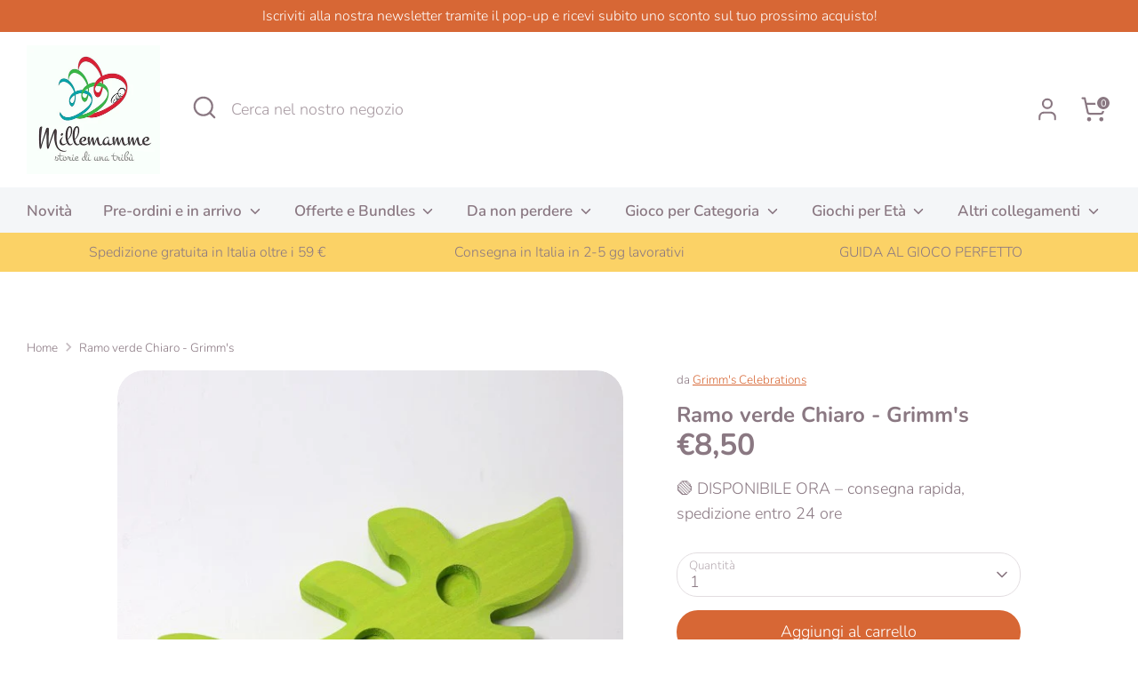

--- FILE ---
content_type: text/html; charset=utf-8
request_url: https://shop.millemamme.org/products/ramo-verde-chiaro-grimms
body_size: 42892
content:















<!doctype html>
<html class="no-js supports-no-cookies" lang="it">
<head>
 
<!-- Boost 6.2.4 -->
  <meta charset="utf-8" />
<meta name="viewport" content="width=device-width,initial-scale=1.0" />
<meta http-equiv="X-UA-Compatible" content="IE=edge">

<link rel="preconnect" href="https://cdn.shopify.com" crossorigin>
<link rel="preconnect" href="https://fonts.shopify.com" crossorigin>
<link rel="preconnect" href="https://monorail-edge.shopifysvc.com"><link rel="preload" as="font" href="//shop.millemamme.org/cdn/fonts/nunito/nunito_n3.c1d7c2242f5519d084eafc479d7cc132bcc8c480.woff2" type="font/woff2" crossorigin><link rel="preload" as="font" href="//shop.millemamme.org/cdn/fonts/nunito/nunito_n6.1a6c50dce2e2b3b0d31e02dbd9146b5064bea503.woff2" type="font/woff2" crossorigin><link rel="preload" as="font" href="//shop.millemamme.org/cdn/fonts/nunito/nunito_n7.37cf9b8cf43b3322f7e6e13ad2aad62ab5dc9109.woff2" type="font/woff2" crossorigin><link rel="preload" as="font" href="//shop.millemamme.org/cdn/fonts/nunito/nunito_n8.a4faa34563722dcb4bd960ae538c49eb540a565f.woff2" type="font/woff2" crossorigin><link rel="preload" href="//shop.millemamme.org/cdn/shop/t/41/assets/vendor.min.js?v=67207134794593361361743169050" as="script">
<link rel="preload" href="//shop.millemamme.org/cdn/shop/t/41/assets/theme.js?v=48894961133382881861743169050" as="script"><link rel="canonical" href="https://shop.millemamme.org/products/ramo-verde-chiaro-grimms" /><link rel="icon" href="//shop.millemamme.org/cdn/shop/files/Millemamme-official-logo-01_giada.jpg?crop=center&height=48&v=1613681387&width=48" type="image/jpg"><meta name="description" content="Tavolo delle Stagioni: decorazioni naturali per ogni stagione per i più piccoli. Questo ramo è perfetto per le tavole di compleanno e per i regali, per decorare il davanzale di una finestra e il tavolo della natura, soprattutto in primavera. Addobbato con le nostre figure decorative, i vasi con fiori e candele, crea un">

  
  <title>
    Ramo verde Chiaro - Grimm&#39;s
    
    
    
      &ndash; Millemamme
    
  </title>

  <meta property="og:site_name" content="Millemamme">
<meta property="og:url" content="https://shop.millemamme.org/products/ramo-verde-chiaro-grimms">
<meta property="og:title" content="Ramo verde Chiaro - Grimm&#39;s">
<meta property="og:type" content="product">
<meta property="og:description" content="Tavolo delle Stagioni: decorazioni naturali per ogni stagione per i più piccoli. Questo ramo è perfetto per le tavole di compleanno e per i regali, per decorare il davanzale di una finestra e il tavolo della natura, soprattutto in primavera. Addobbato con le nostre figure decorative, i vasi con fiori e candele, crea un"><meta property="og:image" content="http://shop.millemamme.org/cdn/shop/products/Art03276A55986DB950B4CAD8233816FF8E09E42_600x600_59acb16c-5a18-4b11-9e1a-f2411b32f784_1200x1200.jpg?v=1669302677">
  <meta property="og:image:secure_url" content="https://shop.millemamme.org/cdn/shop/products/Art03276A55986DB950B4CAD8233816FF8E09E42_600x600_59acb16c-5a18-4b11-9e1a-f2411b32f784_1200x1200.jpg?v=1669302677">
  <meta property="og:image:width" content="600">
  <meta property="og:image:height" content="600"><meta property="og:price:amount" content="8,50">
  <meta property="og:price:currency" content="EUR"><meta name="twitter:card" content="summary_large_image">
<meta name="twitter:title" content="Ramo verde Chiaro - Grimm&#39;s">
<meta name="twitter:description" content="Tavolo delle Stagioni: decorazioni naturali per ogni stagione per i più piccoli. Questo ramo è perfetto per le tavole di compleanno e per i regali, per decorare il davanzale di una finestra e il tavolo della natura, soprattutto in primavera. Addobbato con le nostre figure decorative, i vasi con fiori e candele, crea un">

<style>
    @font-face {
  font-family: Nunito;
  font-weight: 800;
  font-style: normal;
  font-display: fallback;
  src: url("//shop.millemamme.org/cdn/fonts/nunito/nunito_n8.a4faa34563722dcb4bd960ae538c49eb540a565f.woff2") format("woff2"),
       url("//shop.millemamme.org/cdn/fonts/nunito/nunito_n8.7b9b4d7a0ef879eb46735a0aecb391013c7f7aeb.woff") format("woff");
}

    @font-face {
  font-family: Nunito;
  font-weight: 700;
  font-style: normal;
  font-display: fallback;
  src: url("//shop.millemamme.org/cdn/fonts/nunito/nunito_n7.37cf9b8cf43b3322f7e6e13ad2aad62ab5dc9109.woff2") format("woff2"),
       url("//shop.millemamme.org/cdn/fonts/nunito/nunito_n7.45cfcfadc6630011252d54d5f5a2c7c98f60d5de.woff") format("woff");
}

    @font-face {
  font-family: Nunito;
  font-weight: 300;
  font-style: normal;
  font-display: fallback;
  src: url("//shop.millemamme.org/cdn/fonts/nunito/nunito_n3.c1d7c2242f5519d084eafc479d7cc132bcc8c480.woff2") format("woff2"),
       url("//shop.millemamme.org/cdn/fonts/nunito/nunito_n3.d543cae3671591d99f8b7ed9ea9ca8387fc73b09.woff") format("woff");
}

    @font-face {
  font-family: Nunito;
  font-weight: 400;
  font-style: normal;
  font-display: fallback;
  src: url("//shop.millemamme.org/cdn/fonts/nunito/nunito_n4.fc49103dc396b42cae9460289072d384b6c6eb63.woff2") format("woff2"),
       url("//shop.millemamme.org/cdn/fonts/nunito/nunito_n4.5d26d13beeac3116db2479e64986cdeea4c8fbdd.woff") format("woff");
}

    @font-face {
  font-family: Nunito;
  font-weight: 300;
  font-style: italic;
  font-display: fallback;
  src: url("//shop.millemamme.org/cdn/fonts/nunito/nunito_i3.11db3ddffd5485d801b7a5d8a24c3b0e446751f1.woff2") format("woff2"),
       url("//shop.millemamme.org/cdn/fonts/nunito/nunito_i3.7f37c552f86f3fb4c0aae0353840b033f9f464a0.woff") format("woff");
}

    @font-face {
  font-family: Nunito;
  font-weight: 400;
  font-style: italic;
  font-display: fallback;
  src: url("//shop.millemamme.org/cdn/fonts/nunito/nunito_i4.fd53bf99043ab6c570187ed42d1b49192135de96.woff2") format("woff2"),
       url("//shop.millemamme.org/cdn/fonts/nunito/nunito_i4.cb3876a003a73aaae5363bb3e3e99d45ec598cc6.woff") format("woff");
}

    @font-face {
  font-family: Nunito;
  font-weight: 600;
  font-style: normal;
  font-display: fallback;
  src: url("//shop.millemamme.org/cdn/fonts/nunito/nunito_n6.1a6c50dce2e2b3b0d31e02dbd9146b5064bea503.woff2") format("woff2"),
       url("//shop.millemamme.org/cdn/fonts/nunito/nunito_n6.6b124f3eac46044b98c99f2feb057208e260962f.woff") format("woff");
}

  </style>

  <link href="//shop.millemamme.org/cdn/shop/t/41/assets/styles.css?v=139994593993175471581759345898" rel="stylesheet" type="text/css" media="all" />
<script>
    document.documentElement.className = document.documentElement.className.replace('no-js', 'js');
    window.theme = window.theme || {};
    window.slate = window.slate || {};
    theme.moneyFormatWithCodeForProductsPreference = "€{{amount_with_comma_separator}}";
    theme.moneyFormatWithCodeForCartPreference = "€{{amount_with_comma_separator}}";
    theme.moneyFormat = "€{{amount_with_comma_separator}}";
    theme.strings = {
      addToCart: "Aggiungi al carrello",
      unavailable: "Non disponibile",
      addressError: "Errore durante la ricerca di dell\u0026#39;indirizzo",
      addressNoResults: "Nessun risultato per questo indirizzo",
      addressQueryLimit: "Hai superato il limite di utilizzo dell'API di Google. Prendi in considerazione l'upgrade a un \u003ca href=\"https:\/\/developers.google.com\/maps\/premium\/usage-limits\"\u003e Piano Premium \u003c\/a\u003e.",
      authError: "Si è verificato un problema durante l\u0026#39;autenticazione della chiave API di Google Maps.",
      addingToCart: "Aggiunta in corso",
      addedToCart: "Aggiunto",
      productPreorder: "Pre-ordina",
      addedToCartPopupTitle: "Aggiunto:",
      addedToCartPopupItems: "Articoli",
      addedToCartPopupSubtotal: "Totale parziale",
      addedToCartPopupGoToCart: "Pagamento",
      cartTermsNotChecked: "Prima di proseguire devi accettare i termini e le condizioni.",
      searchLoading: "Caricamento in corso",
      searchMoreResults: "Vedi tutti i risultati",
      searchNoResults: "Nessun risultato",
      priceFrom: "Da",
      quantityTooHigh: "Puoi aggiungerne solo [[ quantity ]] al carrello",
      onSale: "In promozione",
      soldOut: "Torna presto",
      in_stock: "In magazzino",
      low_stock: "In esaurimento",
      only_x_left: "[[ quantity ]] in magazzino",
      single_unit_available: "1 disponibile",
      x_units_available: "[[ quantity ]] in magazzino, pronto per la spedizione",
      unitPriceSeparator: " \/ ",
      close: "Chiudi",
      cart_shipping_calculator_hide_calculator: "Nascondi calcolatore delle spese di spedizione",
      cart_shipping_calculator_title: "Ottieni un preventivo delle spese di spedizione",
      cart_general_hide_note: "Nascondi le istruzioni per Millemamme",
      cart_general_show_note: "Aggiungi istruzioni per Millemamme",
      previous: "Precedente",
      next: "Successivo"
    };
    theme.routes = {
      account_login_url: 'https://shop.millemamme.org/customer_authentication/redirect?locale=it&region_country=IT',
      account_register_url: 'https://shopify.com/5253005423/account?locale=it',
      account_addresses_url: '/account/addresses',
      search_url: '/search',
      cart_url: '/cart',
      cart_add_url: '/cart/add',
      cart_change_url: '/cart/change',
      product_recommendations_url: '/recommendations/products'
    };
    theme.settings = {
      dynamicQtyOpts: false,
      saleLabelEnabled: true,
      soldLabelEnabled: true,
      onAddToCart: "ajax"
    };
  </script>
  <script>window.performance && window.performance.mark && window.performance.mark('shopify.content_for_header.start');</script><meta name="google-site-verification" content="eDMBVJtvrz2urWkTo1uNUnkXSlLJAZYm3rLGNQS4JWE">
<meta name="facebook-domain-verification" content="qjcu8x2sf6thox6az2m8ny98tzwhiw">
<meta name="google-site-verification" content="eDMBVJtvrz2urWkTo1uNUnkXSlLJAZYm3rLGNQS4JWE">
<meta id="shopify-digital-wallet" name="shopify-digital-wallet" content="/5253005423/digital_wallets/dialog">
<meta name="shopify-checkout-api-token" content="aa454861bb3f61df046a0741fdfb9346">
<meta id="in-context-paypal-metadata" data-shop-id="5253005423" data-venmo-supported="false" data-environment="production" data-locale="it_IT" data-paypal-v4="true" data-currency="EUR">
<link rel="alternate" hreflang="x-default" href="https://shop.millemamme.org/products/ramo-verde-chiaro-grimms">
<link rel="alternate" hreflang="it" href="https://shop.millemamme.org/products/ramo-verde-chiaro-grimms">
<link rel="alternate" hreflang="en" href="https://shop.millemamme.org/en/products/ramo-verde-chiaro-grimms">
<link rel="alternate" hreflang="fr" href="https://shop.millemamme.org/fr/products/ramo-verde-chiaro-grimms">
<link rel="alternate" hreflang="de" href="https://shop.millemamme.org/de/products/ramo-verde-chiaro-grimms">
<link rel="alternate" hreflang="el" href="https://shop.millemamme.org/el/products/ramo-verde-chiaro-grimms">
<link rel="alternate" hreflang="de-DE" href="https://shop.millemamme.org/de-de/products/ramo-verde-chiaro-grimms">
<link rel="alternate" hreflang="en-DE" href="https://shop.millemamme.org/en-de/products/ramo-verde-chiaro-grimms">
<link rel="alternate" hreflang="en-PT" href="https://shop.millemamme.org/en-pt/products/ramo-verde-chiaro-grimms">
<link rel="alternate" hreflang="fr-FR" href="https://shop.millemamme.org/fr-fr/products/ramo-verde-chiaro-grimms">
<link rel="alternate" hreflang="en-FR" href="https://shop.millemamme.org/en-fr/products/ramo-verde-chiaro-grimms">
<link rel="alternate" hreflang="de-AT" href="https://shop.millemamme.org/de-at/products/ramo-verde-chiaro-grimms">
<link rel="alternate" hreflang="en-AT" href="https://shop.millemamme.org/en-at/products/ramo-verde-chiaro-grimms">
<link rel="alternate" hreflang="en-BE" href="https://shop.millemamme.org/en-be/products/ramo-verde-chiaro-grimms">
<link rel="alternate" hreflang="en-BG" href="https://shop.millemamme.org/en-bg/products/ramo-verde-chiaro-grimms">
<link rel="alternate" hreflang="en-CY" href="https://shop.millemamme.org/en-cy/products/ramo-verde-chiaro-grimms">
<link rel="alternate" hreflang="en-HR" href="https://shop.millemamme.org/en-hr/products/ramo-verde-chiaro-grimms">
<link rel="alternate" hreflang="en-DK" href="https://shop.millemamme.org/en-dk/products/ramo-verde-chiaro-grimms">
<link rel="alternate" hreflang="en-EE" href="https://shop.millemamme.org/en-ee/products/ramo-verde-chiaro-grimms">
<link rel="alternate" hreflang="en-FI" href="https://shop.millemamme.org/en-fi/products/ramo-verde-chiaro-grimms">
<link rel="alternate" hreflang="el-GR" href="https://shop.millemamme.org/el-gr/products/ramo-verde-chiaro-grimms">
<link rel="alternate" hreflang="en-GR" href="https://shop.millemamme.org/en-gr/products/ramo-verde-chiaro-grimms">
<link rel="alternate" hreflang="en-IE" href="https://shop.millemamme.org/en-ie/products/ramo-verde-chiaro-grimms">
<link rel="alternate" hreflang="en-LV" href="https://shop.millemamme.org/en-lv/products/ramo-verde-chiaro-grimms">
<link rel="alternate" hreflang="en-LT" href="https://shop.millemamme.org/en-lt/products/ramo-verde-chiaro-grimms">
<link rel="alternate" hreflang="en-LU" href="https://shop.millemamme.org/en-lu/products/ramo-verde-chiaro-grimms">
<link rel="alternate" hreflang="en-MT" href="https://shop.millemamme.org/en-mt/products/ramo-verde-chiaro-grimms">
<link rel="alternate" hreflang="en-NL" href="https://shop.millemamme.org/en-nl/products/ramo-verde-chiaro-grimms">
<link rel="alternate" hreflang="en-PL" href="https://shop.millemamme.org/en-pl/products/ramo-verde-chiaro-grimms">
<link rel="alternate" hreflang="en-CZ" href="https://shop.millemamme.org/en-cz/products/ramo-verde-chiaro-grimms">
<link rel="alternate" hreflang="en-RO" href="https://shop.millemamme.org/en-ro/products/ramo-verde-chiaro-grimms">
<link rel="alternate" hreflang="en-SK" href="https://shop.millemamme.org/en-sk/products/ramo-verde-chiaro-grimms">
<link rel="alternate" hreflang="en-SI" href="https://shop.millemamme.org/en-si/products/ramo-verde-chiaro-grimms">
<link rel="alternate" hreflang="es-ES" href="https://shop.millemamme.org/es-es/products/ramo-verde-chiaro-grimms">
<link rel="alternate" hreflang="en-ES" href="https://shop.millemamme.org/en-es/products/ramo-verde-chiaro-grimms">
<link rel="alternate" hreflang="en-SE" href="https://shop.millemamme.org/en-se/products/ramo-verde-chiaro-grimms">
<link rel="alternate" hreflang="en-HU" href="https://shop.millemamme.org/en-hu/products/ramo-verde-chiaro-grimms">
<link rel="alternate" type="application/json+oembed" href="https://shop.millemamme.org/products/ramo-verde-chiaro-grimms.oembed">
<script async="async" src="/checkouts/internal/preloads.js?locale=it-IT"></script>
<link rel="preconnect" href="https://shop.app" crossorigin="anonymous">
<script async="async" src="https://shop.app/checkouts/internal/preloads.js?locale=it-IT&shop_id=5253005423" crossorigin="anonymous"></script>
<script id="apple-pay-shop-capabilities" type="application/json">{"shopId":5253005423,"countryCode":"IT","currencyCode":"EUR","merchantCapabilities":["supports3DS"],"merchantId":"gid:\/\/shopify\/Shop\/5253005423","merchantName":"Millemamme","requiredBillingContactFields":["postalAddress","email","phone"],"requiredShippingContactFields":["postalAddress","email","phone"],"shippingType":"shipping","supportedNetworks":["visa","maestro","masterCard","amex"],"total":{"type":"pending","label":"Millemamme","amount":"1.00"},"shopifyPaymentsEnabled":true,"supportsSubscriptions":true}</script>
<script id="shopify-features" type="application/json">{"accessToken":"aa454861bb3f61df046a0741fdfb9346","betas":["rich-media-storefront-analytics"],"domain":"shop.millemamme.org","predictiveSearch":true,"shopId":5253005423,"locale":"it"}</script>
<script>var Shopify = Shopify || {};
Shopify.shop = "millemamme.myshopify.com";
Shopify.locale = "it";
Shopify.currency = {"active":"EUR","rate":"1.0"};
Shopify.country = "IT";
Shopify.theme = {"name":"ULTIMA COPIA 6.2.4","id":179255148878,"schema_name":"Boost","schema_version":"6.2.4","theme_store_id":863,"role":"main"};
Shopify.theme.handle = "null";
Shopify.theme.style = {"id":null,"handle":null};
Shopify.cdnHost = "shop.millemamme.org/cdn";
Shopify.routes = Shopify.routes || {};
Shopify.routes.root = "/";</script>
<script type="module">!function(o){(o.Shopify=o.Shopify||{}).modules=!0}(window);</script>
<script>!function(o){function n(){var o=[];function n(){o.push(Array.prototype.slice.apply(arguments))}return n.q=o,n}var t=o.Shopify=o.Shopify||{};t.loadFeatures=n(),t.autoloadFeatures=n()}(window);</script>
<script>
  window.ShopifyPay = window.ShopifyPay || {};
  window.ShopifyPay.apiHost = "shop.app\/pay";
  window.ShopifyPay.redirectState = null;
</script>
<script id="shop-js-analytics" type="application/json">{"pageType":"product"}</script>
<script defer="defer" async type="module" src="//shop.millemamme.org/cdn/shopifycloud/shop-js/modules/v2/client.init-shop-cart-sync_DBkBYU4u.it.esm.js"></script>
<script defer="defer" async type="module" src="//shop.millemamme.org/cdn/shopifycloud/shop-js/modules/v2/chunk.common_Bivs4Di_.esm.js"></script>
<script type="module">
  await import("//shop.millemamme.org/cdn/shopifycloud/shop-js/modules/v2/client.init-shop-cart-sync_DBkBYU4u.it.esm.js");
await import("//shop.millemamme.org/cdn/shopifycloud/shop-js/modules/v2/chunk.common_Bivs4Di_.esm.js");

  window.Shopify.SignInWithShop?.initShopCartSync?.({"fedCMEnabled":true,"windoidEnabled":true});

</script>
<script>
  window.Shopify = window.Shopify || {};
  if (!window.Shopify.featureAssets) window.Shopify.featureAssets = {};
  window.Shopify.featureAssets['shop-js'] = {"shop-cart-sync":["modules/v2/client.shop-cart-sync_DRwX6nDW.it.esm.js","modules/v2/chunk.common_Bivs4Di_.esm.js"],"init-fed-cm":["modules/v2/client.init-fed-cm_BuvK7TtG.it.esm.js","modules/v2/chunk.common_Bivs4Di_.esm.js"],"init-windoid":["modules/v2/client.init-windoid_DIfIlX9n.it.esm.js","modules/v2/chunk.common_Bivs4Di_.esm.js"],"shop-cash-offers":["modules/v2/client.shop-cash-offers_DH2AMOrM.it.esm.js","modules/v2/chunk.common_Bivs4Di_.esm.js","modules/v2/chunk.modal_6w1UtILY.esm.js"],"shop-button":["modules/v2/client.shop-button_BWU4Ej2I.it.esm.js","modules/v2/chunk.common_Bivs4Di_.esm.js"],"init-shop-email-lookup-coordinator":["modules/v2/client.init-shop-email-lookup-coordinator_CTqdooTa.it.esm.js","modules/v2/chunk.common_Bivs4Di_.esm.js"],"shop-toast-manager":["modules/v2/client.shop-toast-manager_Bf_Cko8v.it.esm.js","modules/v2/chunk.common_Bivs4Di_.esm.js"],"shop-login-button":["modules/v2/client.shop-login-button_D0BCYDhI.it.esm.js","modules/v2/chunk.common_Bivs4Di_.esm.js","modules/v2/chunk.modal_6w1UtILY.esm.js"],"avatar":["modules/v2/client.avatar_BTnouDA3.it.esm.js"],"init-shop-cart-sync":["modules/v2/client.init-shop-cart-sync_DBkBYU4u.it.esm.js","modules/v2/chunk.common_Bivs4Di_.esm.js"],"pay-button":["modules/v2/client.pay-button_s5RWRwDl.it.esm.js","modules/v2/chunk.common_Bivs4Di_.esm.js"],"init-shop-for-new-customer-accounts":["modules/v2/client.init-shop-for-new-customer-accounts_COah5pzV.it.esm.js","modules/v2/client.shop-login-button_D0BCYDhI.it.esm.js","modules/v2/chunk.common_Bivs4Di_.esm.js","modules/v2/chunk.modal_6w1UtILY.esm.js"],"init-customer-accounts-sign-up":["modules/v2/client.init-customer-accounts-sign-up_BLOO4MoV.it.esm.js","modules/v2/client.shop-login-button_D0BCYDhI.it.esm.js","modules/v2/chunk.common_Bivs4Di_.esm.js","modules/v2/chunk.modal_6w1UtILY.esm.js"],"shop-follow-button":["modules/v2/client.shop-follow-button_DYPtBXlp.it.esm.js","modules/v2/chunk.common_Bivs4Di_.esm.js","modules/v2/chunk.modal_6w1UtILY.esm.js"],"checkout-modal":["modules/v2/client.checkout-modal_C7xF1TCw.it.esm.js","modules/v2/chunk.common_Bivs4Di_.esm.js","modules/v2/chunk.modal_6w1UtILY.esm.js"],"init-customer-accounts":["modules/v2/client.init-customer-accounts_DWzouIcw.it.esm.js","modules/v2/client.shop-login-button_D0BCYDhI.it.esm.js","modules/v2/chunk.common_Bivs4Di_.esm.js","modules/v2/chunk.modal_6w1UtILY.esm.js"],"lead-capture":["modules/v2/client.lead-capture_fXpMUDiq.it.esm.js","modules/v2/chunk.common_Bivs4Di_.esm.js","modules/v2/chunk.modal_6w1UtILY.esm.js"],"shop-login":["modules/v2/client.shop-login_DG4QDlwr.it.esm.js","modules/v2/chunk.common_Bivs4Di_.esm.js","modules/v2/chunk.modal_6w1UtILY.esm.js"],"payment-terms":["modules/v2/client.payment-terms_Bm6b8FRY.it.esm.js","modules/v2/chunk.common_Bivs4Di_.esm.js","modules/v2/chunk.modal_6w1UtILY.esm.js"]};
</script>
<script>(function() {
  var isLoaded = false;
  function asyncLoad() {
    if (isLoaded) return;
    isLoaded = true;
    var urls = ["https:\/\/s3.eu-west-1.amazonaws.com\/production-klarna-il-shopify-osm\/259276dac6e66e514c30afed620b50614997523d\/millemamme.myshopify.com-1743169360382.js?shop=millemamme.myshopify.com"];
    for (var i = 0; i < urls.length; i++) {
      var s = document.createElement('script');
      s.type = 'text/javascript';
      s.async = true;
      s.src = urls[i];
      var x = document.getElementsByTagName('script')[0];
      x.parentNode.insertBefore(s, x);
    }
  };
  if(window.attachEvent) {
    window.attachEvent('onload', asyncLoad);
  } else {
    window.addEventListener('load', asyncLoad, false);
  }
})();</script>
<script id="__st">var __st={"a":5253005423,"offset":3600,"reqid":"7bd885d9-ba91-4a48-b8a5-cbfc21f50df7-1768883364","pageurl":"shop.millemamme.org\/products\/ramo-verde-chiaro-grimms","u":"e686fe704d65","p":"product","rtyp":"product","rid":7860620067034};</script>
<script>window.ShopifyPaypalV4VisibilityTracking = true;</script>
<script id="captcha-bootstrap">!function(){'use strict';const t='contact',e='account',n='new_comment',o=[[t,t],['blogs',n],['comments',n],[t,'customer']],c=[[e,'customer_login'],[e,'guest_login'],[e,'recover_customer_password'],[e,'create_customer']],r=t=>t.map((([t,e])=>`form[action*='/${t}']:not([data-nocaptcha='true']) input[name='form_type'][value='${e}']`)).join(','),a=t=>()=>t?[...document.querySelectorAll(t)].map((t=>t.form)):[];function s(){const t=[...o],e=r(t);return a(e)}const i='password',u='form_key',d=['recaptcha-v3-token','g-recaptcha-response','h-captcha-response',i],f=()=>{try{return window.sessionStorage}catch{return}},m='__shopify_v',_=t=>t.elements[u];function p(t,e,n=!1){try{const o=window.sessionStorage,c=JSON.parse(o.getItem(e)),{data:r}=function(t){const{data:e,action:n}=t;return t[m]||n?{data:e,action:n}:{data:t,action:n}}(c);for(const[e,n]of Object.entries(r))t.elements[e]&&(t.elements[e].value=n);n&&o.removeItem(e)}catch(o){console.error('form repopulation failed',{error:o})}}const l='form_type',E='cptcha';function T(t){t.dataset[E]=!0}const w=window,h=w.document,L='Shopify',v='ce_forms',y='captcha';let A=!1;((t,e)=>{const n=(g='f06e6c50-85a8-45c8-87d0-21a2b65856fe',I='https://cdn.shopify.com/shopifycloud/storefront-forms-hcaptcha/ce_storefront_forms_captcha_hcaptcha.v1.5.2.iife.js',D={infoText:'Protetto da hCaptcha',privacyText:'Privacy',termsText:'Termini'},(t,e,n)=>{const o=w[L][v],c=o.bindForm;if(c)return c(t,g,e,D).then(n);var r;o.q.push([[t,g,e,D],n]),r=I,A||(h.body.append(Object.assign(h.createElement('script'),{id:'captcha-provider',async:!0,src:r})),A=!0)});var g,I,D;w[L]=w[L]||{},w[L][v]=w[L][v]||{},w[L][v].q=[],w[L][y]=w[L][y]||{},w[L][y].protect=function(t,e){n(t,void 0,e),T(t)},Object.freeze(w[L][y]),function(t,e,n,w,h,L){const[v,y,A,g]=function(t,e,n){const i=e?o:[],u=t?c:[],d=[...i,...u],f=r(d),m=r(i),_=r(d.filter((([t,e])=>n.includes(e))));return[a(f),a(m),a(_),s()]}(w,h,L),I=t=>{const e=t.target;return e instanceof HTMLFormElement?e:e&&e.form},D=t=>v().includes(t);t.addEventListener('submit',(t=>{const e=I(t);if(!e)return;const n=D(e)&&!e.dataset.hcaptchaBound&&!e.dataset.recaptchaBound,o=_(e),c=g().includes(e)&&(!o||!o.value);(n||c)&&t.preventDefault(),c&&!n&&(function(t){try{if(!f())return;!function(t){const e=f();if(!e)return;const n=_(t);if(!n)return;const o=n.value;o&&e.removeItem(o)}(t);const e=Array.from(Array(32),(()=>Math.random().toString(36)[2])).join('');!function(t,e){_(t)||t.append(Object.assign(document.createElement('input'),{type:'hidden',name:u})),t.elements[u].value=e}(t,e),function(t,e){const n=f();if(!n)return;const o=[...t.querySelectorAll(`input[type='${i}']`)].map((({name:t})=>t)),c=[...d,...o],r={};for(const[a,s]of new FormData(t).entries())c.includes(a)||(r[a]=s);n.setItem(e,JSON.stringify({[m]:1,action:t.action,data:r}))}(t,e)}catch(e){console.error('failed to persist form',e)}}(e),e.submit())}));const S=(t,e)=>{t&&!t.dataset[E]&&(n(t,e.some((e=>e===t))),T(t))};for(const o of['focusin','change'])t.addEventListener(o,(t=>{const e=I(t);D(e)&&S(e,y())}));const B=e.get('form_key'),M=e.get(l),P=B&&M;t.addEventListener('DOMContentLoaded',(()=>{const t=y();if(P)for(const e of t)e.elements[l].value===M&&p(e,B);[...new Set([...A(),...v().filter((t=>'true'===t.dataset.shopifyCaptcha))])].forEach((e=>S(e,t)))}))}(h,new URLSearchParams(w.location.search),n,t,e,['guest_login'])})(!0,!0)}();</script>
<script integrity="sha256-4kQ18oKyAcykRKYeNunJcIwy7WH5gtpwJnB7kiuLZ1E=" data-source-attribution="shopify.loadfeatures" defer="defer" src="//shop.millemamme.org/cdn/shopifycloud/storefront/assets/storefront/load_feature-a0a9edcb.js" crossorigin="anonymous"></script>
<script crossorigin="anonymous" defer="defer" src="//shop.millemamme.org/cdn/shopifycloud/storefront/assets/shopify_pay/storefront-65b4c6d7.js?v=20250812"></script>
<script data-source-attribution="shopify.dynamic_checkout.dynamic.init">var Shopify=Shopify||{};Shopify.PaymentButton=Shopify.PaymentButton||{isStorefrontPortableWallets:!0,init:function(){window.Shopify.PaymentButton.init=function(){};var t=document.createElement("script");t.src="https://shop.millemamme.org/cdn/shopifycloud/portable-wallets/latest/portable-wallets.it.js",t.type="module",document.head.appendChild(t)}};
</script>
<script data-source-attribution="shopify.dynamic_checkout.buyer_consent">
  function portableWalletsHideBuyerConsent(e){var t=document.getElementById("shopify-buyer-consent"),n=document.getElementById("shopify-subscription-policy-button");t&&n&&(t.classList.add("hidden"),t.setAttribute("aria-hidden","true"),n.removeEventListener("click",e))}function portableWalletsShowBuyerConsent(e){var t=document.getElementById("shopify-buyer-consent"),n=document.getElementById("shopify-subscription-policy-button");t&&n&&(t.classList.remove("hidden"),t.removeAttribute("aria-hidden"),n.addEventListener("click",e))}window.Shopify?.PaymentButton&&(window.Shopify.PaymentButton.hideBuyerConsent=portableWalletsHideBuyerConsent,window.Shopify.PaymentButton.showBuyerConsent=portableWalletsShowBuyerConsent);
</script>
<script>
  function portableWalletsCleanup(e){e&&e.src&&console.error("Failed to load portable wallets script "+e.src);var t=document.querySelectorAll("shopify-accelerated-checkout .shopify-payment-button__skeleton, shopify-accelerated-checkout-cart .wallet-cart-button__skeleton"),e=document.getElementById("shopify-buyer-consent");for(let e=0;e<t.length;e++)t[e].remove();e&&e.remove()}function portableWalletsNotLoadedAsModule(e){e instanceof ErrorEvent&&"string"==typeof e.message&&e.message.includes("import.meta")&&"string"==typeof e.filename&&e.filename.includes("portable-wallets")&&(window.removeEventListener("error",portableWalletsNotLoadedAsModule),window.Shopify.PaymentButton.failedToLoad=e,"loading"===document.readyState?document.addEventListener("DOMContentLoaded",window.Shopify.PaymentButton.init):window.Shopify.PaymentButton.init())}window.addEventListener("error",portableWalletsNotLoadedAsModule);
</script>

<script type="module" src="https://shop.millemamme.org/cdn/shopifycloud/portable-wallets/latest/portable-wallets.it.js" onError="portableWalletsCleanup(this)" crossorigin="anonymous"></script>
<script nomodule>
  document.addEventListener("DOMContentLoaded", portableWalletsCleanup);
</script>

<link id="shopify-accelerated-checkout-styles" rel="stylesheet" media="screen" href="https://shop.millemamme.org/cdn/shopifycloud/portable-wallets/latest/accelerated-checkout-backwards-compat.css" crossorigin="anonymous">
<style id="shopify-accelerated-checkout-cart">
        #shopify-buyer-consent {
  margin-top: 1em;
  display: inline-block;
  width: 100%;
}

#shopify-buyer-consent.hidden {
  display: none;
}

#shopify-subscription-policy-button {
  background: none;
  border: none;
  padding: 0;
  text-decoration: underline;
  font-size: inherit;
  cursor: pointer;
}

#shopify-subscription-policy-button::before {
  box-shadow: none;
}

      </style>
<script id="sections-script" data-sections="product-recommendations" defer="defer" src="//shop.millemamme.org/cdn/shop/t/41/compiled_assets/scripts.js?v=16144"></script>
<script>window.performance && window.performance.mark && window.performance.mark('shopify.content_for_header.end');</script>
  <!-- "snippets/shogun-products.liquid" was not rendered, the associated app was uninstalled -->

<!-- "snippets/shogun-head.liquid" was not rendered, the associated app was uninstalled -->

<!-- BEGIN app block: shopify://apps/consentmo-gdpr/blocks/gdpr_cookie_consent/4fbe573f-a377-4fea-9801-3ee0858cae41 -->


<!-- END app block --><script src="https://cdn.shopify.com/extensions/019bd530-527f-74d1-82b1-fdf7300fdcb0/consentmo-gdpr-576/assets/consentmo_cookie_consent.js" type="text/javascript" defer="defer"></script>
<script src="https://cdn.shopify.com/extensions/6da6ffdd-cf2b-4a18-80e5-578ff81399ca/klarna-on-site-messaging-33/assets/index.js" type="text/javascript" defer="defer"></script>
<link href="https://monorail-edge.shopifysvc.com" rel="dns-prefetch">
<script>(function(){if ("sendBeacon" in navigator && "performance" in window) {try {var session_token_from_headers = performance.getEntriesByType('navigation')[0].serverTiming.find(x => x.name == '_s').description;} catch {var session_token_from_headers = undefined;}var session_cookie_matches = document.cookie.match(/_shopify_s=([^;]*)/);var session_token_from_cookie = session_cookie_matches && session_cookie_matches.length === 2 ? session_cookie_matches[1] : "";var session_token = session_token_from_headers || session_token_from_cookie || "";function handle_abandonment_event(e) {var entries = performance.getEntries().filter(function(entry) {return /monorail-edge.shopifysvc.com/.test(entry.name);});if (!window.abandonment_tracked && entries.length === 0) {window.abandonment_tracked = true;var currentMs = Date.now();var navigation_start = performance.timing.navigationStart;var payload = {shop_id: 5253005423,url: window.location.href,navigation_start,duration: currentMs - navigation_start,session_token,page_type: "product"};window.navigator.sendBeacon("https://monorail-edge.shopifysvc.com/v1/produce", JSON.stringify({schema_id: "online_store_buyer_site_abandonment/1.1",payload: payload,metadata: {event_created_at_ms: currentMs,event_sent_at_ms: currentMs}}));}}window.addEventListener('pagehide', handle_abandonment_event);}}());</script>
<script id="web-pixels-manager-setup">(function e(e,d,r,n,o){if(void 0===o&&(o={}),!Boolean(null===(a=null===(i=window.Shopify)||void 0===i?void 0:i.analytics)||void 0===a?void 0:a.replayQueue)){var i,a;window.Shopify=window.Shopify||{};var t=window.Shopify;t.analytics=t.analytics||{};var s=t.analytics;s.replayQueue=[],s.publish=function(e,d,r){return s.replayQueue.push([e,d,r]),!0};try{self.performance.mark("wpm:start")}catch(e){}var l=function(){var e={modern:/Edge?\/(1{2}[4-9]|1[2-9]\d|[2-9]\d{2}|\d{4,})\.\d+(\.\d+|)|Firefox\/(1{2}[4-9]|1[2-9]\d|[2-9]\d{2}|\d{4,})\.\d+(\.\d+|)|Chrom(ium|e)\/(9{2}|\d{3,})\.\d+(\.\d+|)|(Maci|X1{2}).+ Version\/(15\.\d+|(1[6-9]|[2-9]\d|\d{3,})\.\d+)([,.]\d+|)( \(\w+\)|)( Mobile\/\w+|) Safari\/|Chrome.+OPR\/(9{2}|\d{3,})\.\d+\.\d+|(CPU[ +]OS|iPhone[ +]OS|CPU[ +]iPhone|CPU IPhone OS|CPU iPad OS)[ +]+(15[._]\d+|(1[6-9]|[2-9]\d|\d{3,})[._]\d+)([._]\d+|)|Android:?[ /-](13[3-9]|1[4-9]\d|[2-9]\d{2}|\d{4,})(\.\d+|)(\.\d+|)|Android.+Firefox\/(13[5-9]|1[4-9]\d|[2-9]\d{2}|\d{4,})\.\d+(\.\d+|)|Android.+Chrom(ium|e)\/(13[3-9]|1[4-9]\d|[2-9]\d{2}|\d{4,})\.\d+(\.\d+|)|SamsungBrowser\/([2-9]\d|\d{3,})\.\d+/,legacy:/Edge?\/(1[6-9]|[2-9]\d|\d{3,})\.\d+(\.\d+|)|Firefox\/(5[4-9]|[6-9]\d|\d{3,})\.\d+(\.\d+|)|Chrom(ium|e)\/(5[1-9]|[6-9]\d|\d{3,})\.\d+(\.\d+|)([\d.]+$|.*Safari\/(?![\d.]+ Edge\/[\d.]+$))|(Maci|X1{2}).+ Version\/(10\.\d+|(1[1-9]|[2-9]\d|\d{3,})\.\d+)([,.]\d+|)( \(\w+\)|)( Mobile\/\w+|) Safari\/|Chrome.+OPR\/(3[89]|[4-9]\d|\d{3,})\.\d+\.\d+|(CPU[ +]OS|iPhone[ +]OS|CPU[ +]iPhone|CPU IPhone OS|CPU iPad OS)[ +]+(10[._]\d+|(1[1-9]|[2-9]\d|\d{3,})[._]\d+)([._]\d+|)|Android:?[ /-](13[3-9]|1[4-9]\d|[2-9]\d{2}|\d{4,})(\.\d+|)(\.\d+|)|Mobile Safari.+OPR\/([89]\d|\d{3,})\.\d+\.\d+|Android.+Firefox\/(13[5-9]|1[4-9]\d|[2-9]\d{2}|\d{4,})\.\d+(\.\d+|)|Android.+Chrom(ium|e)\/(13[3-9]|1[4-9]\d|[2-9]\d{2}|\d{4,})\.\d+(\.\d+|)|Android.+(UC? ?Browser|UCWEB|U3)[ /]?(15\.([5-9]|\d{2,})|(1[6-9]|[2-9]\d|\d{3,})\.\d+)\.\d+|SamsungBrowser\/(5\.\d+|([6-9]|\d{2,})\.\d+)|Android.+MQ{2}Browser\/(14(\.(9|\d{2,})|)|(1[5-9]|[2-9]\d|\d{3,})(\.\d+|))(\.\d+|)|K[Aa][Ii]OS\/(3\.\d+|([4-9]|\d{2,})\.\d+)(\.\d+|)/},d=e.modern,r=e.legacy,n=navigator.userAgent;return n.match(d)?"modern":n.match(r)?"legacy":"unknown"}(),u="modern"===l?"modern":"legacy",c=(null!=n?n:{modern:"",legacy:""})[u],f=function(e){return[e.baseUrl,"/wpm","/b",e.hashVersion,"modern"===e.buildTarget?"m":"l",".js"].join("")}({baseUrl:d,hashVersion:r,buildTarget:u}),m=function(e){var d=e.version,r=e.bundleTarget,n=e.surface,o=e.pageUrl,i=e.monorailEndpoint;return{emit:function(e){var a=e.status,t=e.errorMsg,s=(new Date).getTime(),l=JSON.stringify({metadata:{event_sent_at_ms:s},events:[{schema_id:"web_pixels_manager_load/3.1",payload:{version:d,bundle_target:r,page_url:o,status:a,surface:n,error_msg:t},metadata:{event_created_at_ms:s}}]});if(!i)return console&&console.warn&&console.warn("[Web Pixels Manager] No Monorail endpoint provided, skipping logging."),!1;try{return self.navigator.sendBeacon.bind(self.navigator)(i,l)}catch(e){}var u=new XMLHttpRequest;try{return u.open("POST",i,!0),u.setRequestHeader("Content-Type","text/plain"),u.send(l),!0}catch(e){return console&&console.warn&&console.warn("[Web Pixels Manager] Got an unhandled error while logging to Monorail."),!1}}}}({version:r,bundleTarget:l,surface:e.surface,pageUrl:self.location.href,monorailEndpoint:e.monorailEndpoint});try{o.browserTarget=l,function(e){var d=e.src,r=e.async,n=void 0===r||r,o=e.onload,i=e.onerror,a=e.sri,t=e.scriptDataAttributes,s=void 0===t?{}:t,l=document.createElement("script"),u=document.querySelector("head"),c=document.querySelector("body");if(l.async=n,l.src=d,a&&(l.integrity=a,l.crossOrigin="anonymous"),s)for(var f in s)if(Object.prototype.hasOwnProperty.call(s,f))try{l.dataset[f]=s[f]}catch(e){}if(o&&l.addEventListener("load",o),i&&l.addEventListener("error",i),u)u.appendChild(l);else{if(!c)throw new Error("Did not find a head or body element to append the script");c.appendChild(l)}}({src:f,async:!0,onload:function(){if(!function(){var e,d;return Boolean(null===(d=null===(e=window.Shopify)||void 0===e?void 0:e.analytics)||void 0===d?void 0:d.initialized)}()){var d=window.webPixelsManager.init(e)||void 0;if(d){var r=window.Shopify.analytics;r.replayQueue.forEach((function(e){var r=e[0],n=e[1],o=e[2];d.publishCustomEvent(r,n,o)})),r.replayQueue=[],r.publish=d.publishCustomEvent,r.visitor=d.visitor,r.initialized=!0}}},onerror:function(){return m.emit({status:"failed",errorMsg:"".concat(f," has failed to load")})},sri:function(e){var d=/^sha384-[A-Za-z0-9+/=]+$/;return"string"==typeof e&&d.test(e)}(c)?c:"",scriptDataAttributes:o}),m.emit({status:"loading"})}catch(e){m.emit({status:"failed",errorMsg:(null==e?void 0:e.message)||"Unknown error"})}}})({shopId: 5253005423,storefrontBaseUrl: "https://shop.millemamme.org",extensionsBaseUrl: "https://extensions.shopifycdn.com/cdn/shopifycloud/web-pixels-manager",monorailEndpoint: "https://monorail-edge.shopifysvc.com/unstable/produce_batch",surface: "storefront-renderer",enabledBetaFlags: ["2dca8a86"],webPixelsConfigList: [{"id":"1071186254","configuration":"{\"config\":\"{\\\"google_tag_ids\\\":[\\\"G-1RGZ24FY7J\\\",\\\"AW-334740796\\\",\\\"GT-M6PMGZR\\\"],\\\"target_country\\\":\\\"IT\\\",\\\"gtag_events\\\":[{\\\"type\\\":\\\"begin_checkout\\\",\\\"action_label\\\":[\\\"G-1RGZ24FY7J\\\",\\\"AW-334740796\\\/1DVVCK3e_tYCELz6zp8B\\\"]},{\\\"type\\\":\\\"search\\\",\\\"action_label\\\":[\\\"G-1RGZ24FY7J\\\",\\\"AW-334740796\\\/SkjBCLDe_tYCELz6zp8B\\\"]},{\\\"type\\\":\\\"view_item\\\",\\\"action_label\\\":[\\\"G-1RGZ24FY7J\\\",\\\"AW-334740796\\\/GgAPCK_d_tYCELz6zp8B\\\",\\\"MC-RZ72Q4S014\\\"]},{\\\"type\\\":\\\"purchase\\\",\\\"action_label\\\":[\\\"G-1RGZ24FY7J\\\",\\\"AW-334740796\\\/ymzrCKzd_tYCELz6zp8B\\\",\\\"MC-RZ72Q4S014\\\"]},{\\\"type\\\":\\\"page_view\\\",\\\"action_label\\\":[\\\"G-1RGZ24FY7J\\\",\\\"AW-334740796\\\/OzdmCKnd_tYCELz6zp8B\\\",\\\"MC-RZ72Q4S014\\\"]},{\\\"type\\\":\\\"add_payment_info\\\",\\\"action_label\\\":[\\\"G-1RGZ24FY7J\\\",\\\"AW-334740796\\\/gOHHCLPe_tYCELz6zp8B\\\"]},{\\\"type\\\":\\\"add_to_cart\\\",\\\"action_label\\\":[\\\"G-1RGZ24FY7J\\\",\\\"AW-334740796\\\/PA5JCKre_tYCELz6zp8B\\\"]}],\\\"enable_monitoring_mode\\\":false}\"}","eventPayloadVersion":"v1","runtimeContext":"OPEN","scriptVersion":"b2a88bafab3e21179ed38636efcd8a93","type":"APP","apiClientId":1780363,"privacyPurposes":[],"dataSharingAdjustments":{"protectedCustomerApprovalScopes":["read_customer_address","read_customer_email","read_customer_name","read_customer_personal_data","read_customer_phone"]}},{"id":"393937230","configuration":"{\"pixel_id\":\"2827739450832786\",\"pixel_type\":\"facebook_pixel\",\"metaapp_system_user_token\":\"-\"}","eventPayloadVersion":"v1","runtimeContext":"OPEN","scriptVersion":"ca16bc87fe92b6042fbaa3acc2fbdaa6","type":"APP","apiClientId":2329312,"privacyPurposes":["ANALYTICS","MARKETING","SALE_OF_DATA"],"dataSharingAdjustments":{"protectedCustomerApprovalScopes":["read_customer_address","read_customer_email","read_customer_name","read_customer_personal_data","read_customer_phone"]}},{"id":"162627918","configuration":"{\"tagID\":\"2612576942279\"}","eventPayloadVersion":"v1","runtimeContext":"STRICT","scriptVersion":"18031546ee651571ed29edbe71a3550b","type":"APP","apiClientId":3009811,"privacyPurposes":["ANALYTICS","MARKETING","SALE_OF_DATA"],"dataSharingAdjustments":{"protectedCustomerApprovalScopes":["read_customer_address","read_customer_email","read_customer_name","read_customer_personal_data","read_customer_phone"]}},{"id":"shopify-app-pixel","configuration":"{}","eventPayloadVersion":"v1","runtimeContext":"STRICT","scriptVersion":"0450","apiClientId":"shopify-pixel","type":"APP","privacyPurposes":["ANALYTICS","MARKETING"]},{"id":"shopify-custom-pixel","eventPayloadVersion":"v1","runtimeContext":"LAX","scriptVersion":"0450","apiClientId":"shopify-pixel","type":"CUSTOM","privacyPurposes":["ANALYTICS","MARKETING"]}],isMerchantRequest: false,initData: {"shop":{"name":"Millemamme","paymentSettings":{"currencyCode":"EUR"},"myshopifyDomain":"millemamme.myshopify.com","countryCode":"IT","storefrontUrl":"https:\/\/shop.millemamme.org"},"customer":null,"cart":null,"checkout":null,"productVariants":[{"price":{"amount":8.5,"currencyCode":"EUR"},"product":{"title":"Ramo verde Chiaro - Grimm's","vendor":"Grimm's Celebrations","id":"7860620067034","untranslatedTitle":"Ramo verde Chiaro - Grimm's","url":"\/products\/ramo-verde-chiaro-grimms","type":"Figurine decorative"},"id":"43517648404698","image":{"src":"\/\/shop.millemamme.org\/cdn\/shop\/products\/Art03276A55986DB950B4CAD8233816FF8E09E42_600x600_59acb16c-5a18-4b11-9e1a-f2411b32f784.jpg?v=1669302677"},"sku":"","title":"Default Title","untranslatedTitle":"Default Title"}],"purchasingCompany":null},},"https://shop.millemamme.org/cdn","fcfee988w5aeb613cpc8e4bc33m6693e112",{"modern":"","legacy":""},{"shopId":"5253005423","storefrontBaseUrl":"https:\/\/shop.millemamme.org","extensionBaseUrl":"https:\/\/extensions.shopifycdn.com\/cdn\/shopifycloud\/web-pixels-manager","surface":"storefront-renderer","enabledBetaFlags":"[\"2dca8a86\"]","isMerchantRequest":"false","hashVersion":"fcfee988w5aeb613cpc8e4bc33m6693e112","publish":"custom","events":"[[\"page_viewed\",{}],[\"product_viewed\",{\"productVariant\":{\"price\":{\"amount\":8.5,\"currencyCode\":\"EUR\"},\"product\":{\"title\":\"Ramo verde Chiaro - Grimm's\",\"vendor\":\"Grimm's Celebrations\",\"id\":\"7860620067034\",\"untranslatedTitle\":\"Ramo verde Chiaro - Grimm's\",\"url\":\"\/products\/ramo-verde-chiaro-grimms\",\"type\":\"Figurine decorative\"},\"id\":\"43517648404698\",\"image\":{\"src\":\"\/\/shop.millemamme.org\/cdn\/shop\/products\/Art03276A55986DB950B4CAD8233816FF8E09E42_600x600_59acb16c-5a18-4b11-9e1a-f2411b32f784.jpg?v=1669302677\"},\"sku\":\"\",\"title\":\"Default Title\",\"untranslatedTitle\":\"Default Title\"}}]]"});</script><script>
  window.ShopifyAnalytics = window.ShopifyAnalytics || {};
  window.ShopifyAnalytics.meta = window.ShopifyAnalytics.meta || {};
  window.ShopifyAnalytics.meta.currency = 'EUR';
  var meta = {"product":{"id":7860620067034,"gid":"gid:\/\/shopify\/Product\/7860620067034","vendor":"Grimm's Celebrations","type":"Figurine decorative","handle":"ramo-verde-chiaro-grimms","variants":[{"id":43517648404698,"price":850,"name":"Ramo verde Chiaro - Grimm's","public_title":null,"sku":""}],"remote":false},"page":{"pageType":"product","resourceType":"product","resourceId":7860620067034,"requestId":"7bd885d9-ba91-4a48-b8a5-cbfc21f50df7-1768883364"}};
  for (var attr in meta) {
    window.ShopifyAnalytics.meta[attr] = meta[attr];
  }
</script>
<script class="analytics">
  (function () {
    var customDocumentWrite = function(content) {
      var jquery = null;

      if (window.jQuery) {
        jquery = window.jQuery;
      } else if (window.Checkout && window.Checkout.$) {
        jquery = window.Checkout.$;
      }

      if (jquery) {
        jquery('body').append(content);
      }
    };

    var hasLoggedConversion = function(token) {
      if (token) {
        return document.cookie.indexOf('loggedConversion=' + token) !== -1;
      }
      return false;
    }

    var setCookieIfConversion = function(token) {
      if (token) {
        var twoMonthsFromNow = new Date(Date.now());
        twoMonthsFromNow.setMonth(twoMonthsFromNow.getMonth() + 2);

        document.cookie = 'loggedConversion=' + token + '; expires=' + twoMonthsFromNow;
      }
    }

    var trekkie = window.ShopifyAnalytics.lib = window.trekkie = window.trekkie || [];
    if (trekkie.integrations) {
      return;
    }
    trekkie.methods = [
      'identify',
      'page',
      'ready',
      'track',
      'trackForm',
      'trackLink'
    ];
    trekkie.factory = function(method) {
      return function() {
        var args = Array.prototype.slice.call(arguments);
        args.unshift(method);
        trekkie.push(args);
        return trekkie;
      };
    };
    for (var i = 0; i < trekkie.methods.length; i++) {
      var key = trekkie.methods[i];
      trekkie[key] = trekkie.factory(key);
    }
    trekkie.load = function(config) {
      trekkie.config = config || {};
      trekkie.config.initialDocumentCookie = document.cookie;
      var first = document.getElementsByTagName('script')[0];
      var script = document.createElement('script');
      script.type = 'text/javascript';
      script.onerror = function(e) {
        var scriptFallback = document.createElement('script');
        scriptFallback.type = 'text/javascript';
        scriptFallback.onerror = function(error) {
                var Monorail = {
      produce: function produce(monorailDomain, schemaId, payload) {
        var currentMs = new Date().getTime();
        var event = {
          schema_id: schemaId,
          payload: payload,
          metadata: {
            event_created_at_ms: currentMs,
            event_sent_at_ms: currentMs
          }
        };
        return Monorail.sendRequest("https://" + monorailDomain + "/v1/produce", JSON.stringify(event));
      },
      sendRequest: function sendRequest(endpointUrl, payload) {
        // Try the sendBeacon API
        if (window && window.navigator && typeof window.navigator.sendBeacon === 'function' && typeof window.Blob === 'function' && !Monorail.isIos12()) {
          var blobData = new window.Blob([payload], {
            type: 'text/plain'
          });

          if (window.navigator.sendBeacon(endpointUrl, blobData)) {
            return true;
          } // sendBeacon was not successful

        } // XHR beacon

        var xhr = new XMLHttpRequest();

        try {
          xhr.open('POST', endpointUrl);
          xhr.setRequestHeader('Content-Type', 'text/plain');
          xhr.send(payload);
        } catch (e) {
          console.log(e);
        }

        return false;
      },
      isIos12: function isIos12() {
        return window.navigator.userAgent.lastIndexOf('iPhone; CPU iPhone OS 12_') !== -1 || window.navigator.userAgent.lastIndexOf('iPad; CPU OS 12_') !== -1;
      }
    };
    Monorail.produce('monorail-edge.shopifysvc.com',
      'trekkie_storefront_load_errors/1.1',
      {shop_id: 5253005423,
      theme_id: 179255148878,
      app_name: "storefront",
      context_url: window.location.href,
      source_url: "//shop.millemamme.org/cdn/s/trekkie.storefront.cd680fe47e6c39ca5d5df5f0a32d569bc48c0f27.min.js"});

        };
        scriptFallback.async = true;
        scriptFallback.src = '//shop.millemamme.org/cdn/s/trekkie.storefront.cd680fe47e6c39ca5d5df5f0a32d569bc48c0f27.min.js';
        first.parentNode.insertBefore(scriptFallback, first);
      };
      script.async = true;
      script.src = '//shop.millemamme.org/cdn/s/trekkie.storefront.cd680fe47e6c39ca5d5df5f0a32d569bc48c0f27.min.js';
      first.parentNode.insertBefore(script, first);
    };
    trekkie.load(
      {"Trekkie":{"appName":"storefront","development":false,"defaultAttributes":{"shopId":5253005423,"isMerchantRequest":null,"themeId":179255148878,"themeCityHash":"3491398642919759870","contentLanguage":"it","currency":"EUR","eventMetadataId":"4e438e1d-7d62-42af-94c7-d7f79174a3d7"},"isServerSideCookieWritingEnabled":true,"monorailRegion":"shop_domain","enabledBetaFlags":["65f19447"]},"Session Attribution":{},"S2S":{"facebookCapiEnabled":true,"source":"trekkie-storefront-renderer","apiClientId":580111}}
    );

    var loaded = false;
    trekkie.ready(function() {
      if (loaded) return;
      loaded = true;

      window.ShopifyAnalytics.lib = window.trekkie;

      var originalDocumentWrite = document.write;
      document.write = customDocumentWrite;
      try { window.ShopifyAnalytics.merchantGoogleAnalytics.call(this); } catch(error) {};
      document.write = originalDocumentWrite;

      window.ShopifyAnalytics.lib.page(null,{"pageType":"product","resourceType":"product","resourceId":7860620067034,"requestId":"7bd885d9-ba91-4a48-b8a5-cbfc21f50df7-1768883364","shopifyEmitted":true});

      var match = window.location.pathname.match(/checkouts\/(.+)\/(thank_you|post_purchase)/)
      var token = match? match[1]: undefined;
      if (!hasLoggedConversion(token)) {
        setCookieIfConversion(token);
        window.ShopifyAnalytics.lib.track("Viewed Product",{"currency":"EUR","variantId":43517648404698,"productId":7860620067034,"productGid":"gid:\/\/shopify\/Product\/7860620067034","name":"Ramo verde Chiaro - Grimm's","price":"8.50","sku":"","brand":"Grimm's Celebrations","variant":null,"category":"Figurine decorative","nonInteraction":true,"remote":false},undefined,undefined,{"shopifyEmitted":true});
      window.ShopifyAnalytics.lib.track("monorail:\/\/trekkie_storefront_viewed_product\/1.1",{"currency":"EUR","variantId":43517648404698,"productId":7860620067034,"productGid":"gid:\/\/shopify\/Product\/7860620067034","name":"Ramo verde Chiaro - Grimm's","price":"8.50","sku":"","brand":"Grimm's Celebrations","variant":null,"category":"Figurine decorative","nonInteraction":true,"remote":false,"referer":"https:\/\/shop.millemamme.org\/products\/ramo-verde-chiaro-grimms"});
      }
    });


        var eventsListenerScript = document.createElement('script');
        eventsListenerScript.async = true;
        eventsListenerScript.src = "//shop.millemamme.org/cdn/shopifycloud/storefront/assets/shop_events_listener-3da45d37.js";
        document.getElementsByTagName('head')[0].appendChild(eventsListenerScript);

})();</script>
  <script>
  if (!window.ga || (window.ga && typeof window.ga !== 'function')) {
    window.ga = function ga() {
      (window.ga.q = window.ga.q || []).push(arguments);
      if (window.Shopify && window.Shopify.analytics && typeof window.Shopify.analytics.publish === 'function') {
        window.Shopify.analytics.publish("ga_stub_called", {}, {sendTo: "google_osp_migration"});
      }
      console.error("Shopify's Google Analytics stub called with:", Array.from(arguments), "\nSee https://help.shopify.com/manual/promoting-marketing/pixels/pixel-migration#google for more information.");
    };
    if (window.Shopify && window.Shopify.analytics && typeof window.Shopify.analytics.publish === 'function') {
      window.Shopify.analytics.publish("ga_stub_initialized", {}, {sendTo: "google_osp_migration"});
    }
  }
</script>
<script
  defer
  src="https://shop.millemamme.org/cdn/shopifycloud/perf-kit/shopify-perf-kit-3.0.4.min.js"
  data-application="storefront-renderer"
  data-shop-id="5253005423"
  data-render-region="gcp-us-east1"
  data-page-type="product"
  data-theme-instance-id="179255148878"
  data-theme-name="Boost"
  data-theme-version="6.2.4"
  data-monorail-region="shop_domain"
  data-resource-timing-sampling-rate="10"
  data-shs="true"
  data-shs-beacon="true"
  data-shs-export-with-fetch="true"
  data-shs-logs-sample-rate="1"
  data-shs-beacon-endpoint="https://shop.millemamme.org/api/collect"
></script>
</head>

<body id="ramo-verde-chiaro-grimm-39-s" class="template-product
 swatch-method-standard cc-animate-enabled">
  <a class="in-page-link visually-hidden skip-link" href="#MainContent">Salta al contenuto</a>

  <div class="header-group">
    <!-- BEGIN sections: header-group -->
<div id="shopify-section-sections--24786877382990__announcement-bar" class="shopify-section shopify-section-group-header-group"><section class="announcement-bar" style="--text-color: #ffffff; --background: #d76735"><div class="announcement-bar__content container">Iscriviti alla nostra newsletter tramite il pop-up e ricevi subito uno sconto sul tuo prossimo acquisto!</div></section>
</div><div id="shopify-section-sections--24786877382990__header" class="shopify-section shopify-section-group-header-group"><style data-shopify>
  .store-logo--image{
    max-width: 150px;
    width: 150px;
  }

  @media only screen and (max-width: 939px) {
    .store-logo--image {
      width: auto;
    }
  }

  
</style>
<div class="site-header docking-header" data-section-id="sections--24786877382990__header" data-section-type="header" role="banner">
    <header class="header-content container">
      <div class="page-header page-width"><!-- LOGO / STORE NAME --><div class="h1 store-logo     store-logo--image store-logo-desktop--left store-logo-mobile--own_row" itemscope itemtype="http://schema.org/Organization"><!-- LOGO -->
  <a href="/" itemprop="url" class="site-logo site-header__logo-image">
    <meta itemprop="name" content="Millemamme"><img src="//shop.millemamme.org/cdn/shop/files/Millemamme-official-logo-01_giada_300x.jpg?v=1613681387" alt="Shopmillemamme" itemprop="logo" width="300" height="289"></a></div>
<div class="docked-mobile-navigation-container">
        <div class="docked-mobile-navigation-container__inner"><div class="utils relative ">
          <!-- MOBILE BURGER -->
          <button class="btn btn--plain burger-icon js-mobile-menu-icon hide-for-search" aria-label="Attiva/disattiva menu">
            <svg class="icon icon--stroke-only icon--medium icon--type-menu" fill="none" stroke="currentColor" stroke-linecap="round" stroke-linejoin="round" stroke-width="2" aria-hidden="true" focusable="false" role="presentation" xmlns="http://www.w3.org/2000/svg" viewBox="0 0 24 24"><path d="M4 12h16M4 6h16M4 18h16"></path></svg>
          </button><!-- DESKTOP SEARCH -->
  
  

  <div class="utils__item search-bar desktop-only search-bar--open settings-open-bar desktop-only "
     data-live-search="true"
     data-live-search-price="false"
     data-live-search-vendor="false"
     data-live-search-meta="false">

  <div class="search-bar__container"
       >
    <button class="btn btn--plain icon--header search-form__icon js-search-form-focus" aria-label="Apri la ricerca">
      <svg class="icon icon--stroke-only icon--medium icon--type-search" fill="none" stroke="currentColor" stroke-linecap="round" stroke-linejoin="round" stroke-width="2" aria-hidden="true" focusable="false" role="presentation" xmlns="http://www.w3.org/2000/svg" viewBox="0 0 24 24">
  <g><circle cx="11" cy="11" r="8"></circle><path d="m21 21l-4.35-4.35"></path></g>
</svg>
    </button>
    <span class="icon-fallback-text">Cerca</span>

    <form class="search-form" action="/search" method="get" role="search" autocomplete="off">
      <input type="hidden" name="type" value="product,article,page,query" />
      <input type="hidden" name="options[prefix]" value="last" />
      <label for="open-search-bar " class="label-hidden">
        Cerca nel nostro negozio
      </label>
      <input type="search"
             name="q"
             id="open-search-bar "
             value=""
             placeholder="Cerca nel nostro negozio"
             class="search-form__input"
             autocomplete="off"
             autocorrect="off">
      <button type="submit" class="btn btn--plain search-form__button" aria-label="Cerca">
      </button>
    </form>

    

    <div class="search-bar__results">
    </div>
  </div>
</div>




<div class="utils__right"><!-- ACCOUNT -->
            
              <div class="utils__item customer-account hide-for-search">
    <a href="/account" class="customer-account__parent-link icon--header" aria-haspopup="true" aria-expanded="false" aria-label="Account"><svg class="icon icon--stroke-only icon--medium icon--type-user" fill="none" stroke="currentColor" stroke-linecap="round" stroke-linejoin="round" stroke-width="2" aria-hidden="true" focusable="false" role="presentation" xmlns="http://www.w3.org/2000/svg" viewBox="0 0 24 24"><g><path d="M19 21v-2a4 4 0 0 0-4-4H9a4 4 0 0 0-4 4v2"></path><circle cx="12" cy="7" r="4"></circle></g></svg></a>
    <ul class="customer-account__menu">
      
        <li class="customer-account__link customer-login">
          <a href="https://shop.millemamme.org/customer_authentication/redirect?locale=it&region_country=IT">
            Accedi
          </a>
        </li>
        <li class="customer-account__link customer-register">
          <a href="https://shopify.com/5253005423/account?locale=it">
          Crea un account
          </a>
        </li>
      
    </ul>
  </div>
            

            <!-- CART -->
            
            
            <div class="utils__item header-cart hide-for-search">
              <a href="/cart">
                <span class="icon--header"><svg class="icon icon--stroke-only icon--medium icon--type-shopping-cart" fill="none" stroke="currentColor" stroke-linecap="round" stroke-linejoin="round" stroke-width="2" aria-hidden="true" focusable="false" role="presentation" xmlns="http://www.w3.org/2000/svg" viewBox="0 0 24 24"><g><circle cx="8" cy="21" r="1"></circle><circle cx="19" cy="21" r="1"></circle><path d="M2.05 2.05h2l2.66 12.42a2 2 0 0 0 2 1.58h9.78a2 2 0 0 0 1.95-1.57l1.65-7.43H5.12"></path></g></svg></span>
                <span class="header-cart__count">0</span>
              </a>
              
            </div>
            
          </div>

        </div>

        
        </div>
        </div>
        
      </div>
    </header>

    
    <div class="docked-navigation-container docked-navigation-container--left">
    <div class="docked-navigation-container__inner">
    

    <section class="header-navigation container">
      <nav class="navigation__container page-width mobile-nav-no-margin-top">

        <!-- DOCKED NAV SEARCH CENTER LAYOUT--><!-- MOBILE MENU UTILS -->
        <div class="mobile-menu-utils"><!-- MOBILE MENU CLOSE -->
          <button class="btn btn--plain close-mobile-menu js-close-mobile-menu" aria-label="Chiudi">
            <span class="feather-icon icon--header">
              <svg aria-hidden="true" focusable="false" role="presentation" class="icon feather-x" viewBox="0 0 24 24"><path d="M18 6L6 18M6 6l12 12"/></svg>
            </span>
          </button>
        </div>

        <!-- MOBILE MENU SEARCH BAR -->
        <div class="mobile-menu-search-bar">
          <div class="utils__item search-bar mobile-only  search-bar--open mobile-menu-search"
     data-live-search="true"
     data-live-search-price="false"
     data-live-search-vendor="false"
     data-live-search-meta="false">

  <div class="search-bar__container">
    <button class="btn btn--plain icon--header search-form__icon js-search-form-focus" aria-label="Apri la ricerca">
      <svg class="icon icon--stroke-only icon--medium icon--type-search" fill="none" stroke="currentColor" stroke-linecap="round" stroke-linejoin="round" stroke-width="2" aria-hidden="true" focusable="false" role="presentation" xmlns="http://www.w3.org/2000/svg" viewBox="0 0 24 24">
  <g><circle cx="11" cy="11" r="8"></circle><path d="m21 21l-4.35-4.35"></path></g>
</svg>
    </button>
    <span class="icon-fallback-text">Cerca</span>

    <form class="search-form" action="/search" method="get" role="search" autocomplete="off">
      <input type="hidden" name="type" value="product,article,page,query" />
      <input type="hidden" name="options[prefix]" value="last" />
      <label for="mobile-menu-search" class="label-hidden">
        Cerca nel nostro negozio
      </label>
      <input type="search"
             name="q"
             id="mobile-menu-search"
             value=""
             placeholder="Cerca nel nostro negozio"
             class="search-form__input"
             autocomplete="off"
             autocorrect="off">
      <button type="submit" class="btn btn--plain search-form__button" aria-label="Cerca">
      </button>
    </form>

    
  </div>
</div>



        </div>

        <!-- MOBILE MENU -->
        <ul class="nav mobile-site-nav">
          
            <li class="mobile-site-nav__item">
              <a href="https://shop.millemamme.org/collections/novita" class="mobile-site-nav__link">
                Novità
              </a>
              
              
            </li>
          
            <li class="mobile-site-nav__item">
              <a href="/collections/pre-ordini-e-in-arrivo" class="mobile-site-nav__link">
                Pre-ordini e in arrivo
              </a>
              
                <button class="btn--plain feather-icon mobile-site-nav__icon" aria-label="Apri il menu a discesa"><svg aria-hidden="true" focusable="false" role="presentation" class="icon feather-icon feather-chevron-down" viewBox="0 0 24 24"><path d="M6 9l6 6 6-6"/></svg>
</button>
              
              
                <ul class="mobile-site-nav__menu">
                  
                    <li class="mobile-site-nav__item">
                      <a href="/collections/little-munchkins-playdough" class="mobile-site-nav__link">
                        Little Munchkins Playdough
                      </a>
                      
                      
                    </li>
                  
                    <li class="mobile-site-nav__item">
                      <a href="/collections/playful-little-hearts" class="mobile-site-nav__link">
                        Playful Little Hearts
                      </a>
                      
                      
                    </li>
                  
                </ul>
              
            </li>
          
            <li class="mobile-site-nav__item">
              <a href="/" class="mobile-site-nav__link">
                Offerte e Bundles
              </a>
              
                <button class="btn--plain feather-icon mobile-site-nav__icon" aria-label="Apri il menu a discesa"><svg aria-hidden="true" focusable="false" role="presentation" class="icon feather-icon feather-chevron-down" viewBox="0 0 24 24"><path d="M6 9l6 6 6-6"/></svg>
</button>
              
              
                <ul class="mobile-site-nav__menu">
                  
                    <li class="mobile-site-nav__item">
                      <a href="/collections/giochi-scontati" class="mobile-site-nav__link">
                        Giochi scontati
                      </a>
                      
                        <button class="btn--plain feather-icon mobile-site-nav__icon" aria-haspopup="true" aria-expanded="false" aria-label="Apri il menu a discesa"><svg aria-hidden="true" focusable="false" role="presentation" class="icon feather-icon feather-chevron-down" viewBox="0 0 24 24"><path d="M6 9l6 6 6-6"/></svg>
</button>
                      
                      
                        <ul class="mobile-site-nav__menu">
                          
                            <li class="mobile-site-nav__item">
                              <a href="/collections/offerte-10" class="mobile-site-nav__link">
                                Offerte -10%
                              </a>
                            </li>
                          
                            <li class="mobile-site-nav__item">
                              <a href="/collections/offerte-20" class="mobile-site-nav__link">
                                Offerte -20%
                              </a>
                            </li>
                          
                            <li class="mobile-site-nav__item">
                              <a href="/collections/offerte-30" class="mobile-site-nav__link">
                                Offerte -30%
                              </a>
                            </li>
                          
                            <li class="mobile-site-nav__item">
                              <a href="/collections/offerte-40" class="mobile-site-nav__link">
                                Offerte -40%
                              </a>
                            </li>
                          
                            <li class="mobile-site-nav__item">
                              <a href="/collections/offerte-50" class="mobile-site-nav__link">
                                Offerte -50%
                              </a>
                            </li>
                          
                        </ul>
                      
                    </li>
                  
                    <li class="mobile-site-nav__item">
                      <a href="/pages/bundles" class="mobile-site-nav__link">
                        Bundles
                      </a>
                      
                      
                    </li>
                  
                    <li class="mobile-site-nav__item">
                      <a href="/collections/seconda-scelta-oggetti-danneggiati" class="mobile-site-nav__link">
                        Seconda Scelta - Oggetti Danneggiati
                      </a>
                      
                      
                    </li>
                  
                </ul>
              
            </li>
          
            <li class="mobile-site-nav__item">
              <a href="/" class="mobile-site-nav__link">
                Da non perdere
              </a>
              
                <button class="btn--plain feather-icon mobile-site-nav__icon" aria-label="Apri il menu a discesa"><svg aria-hidden="true" focusable="false" role="presentation" class="icon feather-icon feather-chevron-down" viewBox="0 0 24 24"><path d="M6 9l6 6 6-6"/></svg>
</button>
              
              
                <ul class="mobile-site-nav__menu">
                  
                    <li class="mobile-site-nav__item">
                      <a href="/collections/natale-1" class="mobile-site-nav__link">
                        Collezione Natale
                      </a>
                      
                      
                    </li>
                  
                    <li class="mobile-site-nav__item">
                      <a href="/collections/natale" class="mobile-site-nav__link">
                        Collezione Inverno
                      </a>
                      
                      
                    </li>
                  
                    <li class="mobile-site-nav__item">
                      <a href="/collections/autunno" class="mobile-site-nav__link">
                        Collezione Autunno
                      </a>
                      
                      
                    </li>
                  
                    <li class="mobile-site-nav__item">
                      <a href="/collections/digital-download" class="mobile-site-nav__link">
                        Free Digital Download
                      </a>
                      
                      
                    </li>
                  
                    <li class="mobile-site-nav__item">
                      <a href="/pages/consulenza-gratuita-personalizzata-per-trovare-il-giocattolo-perfetto" class="mobile-site-nav__link">
                        Vuoi una Consulenza Gratuita?
                      </a>
                      
                      
                    </li>
                  
                    <li class="mobile-site-nav__item">
                      <a href="https://shop.millemamme.org/products/ti-sveliamo-18-segreti-per-trovare-il-giocattolo-perfetto-download-gratuito" class="mobile-site-nav__link">
                        Scarica subito la guida gratuita al gioco perfetto
                      </a>
                      
                      
                    </li>
                  
                </ul>
              
            </li>
          
            <li class="mobile-site-nav__item">
              <a href="/collections/giocattoli-online" class="mobile-site-nav__link">
                Gioco per Categoria
              </a>
              
                <button class="btn--plain feather-icon mobile-site-nav__icon" aria-label="Apri il menu a discesa"><svg aria-hidden="true" focusable="false" role="presentation" class="icon feather-icon feather-chevron-down" viewBox="0 0 24 24"><path d="M6 9l6 6 6-6"/></svg>
</button>
              
              
                <ul class="mobile-site-nav__menu">
                  
                    <li class="mobile-site-nav__item">
                      <a href="/" class="mobile-site-nav__link">
                        Giochi per Tema
                      </a>
                      
                        <button class="btn--plain feather-icon mobile-site-nav__icon" aria-haspopup="true" aria-expanded="false" aria-label="Apri il menu a discesa"><svg aria-hidden="true" focusable="false" role="presentation" class="icon feather-icon feather-chevron-down" viewBox="0 0 24 24"><path d="M6 9l6 6 6-6"/></svg>
</button>
                      
                      
                        <ul class="mobile-site-nav__menu">
                          
                            <li class="mobile-site-nav__item">
                              <a href="/collections/a-tema-artico" class="mobile-site-nav__link">
                                Artico
                              </a>
                            </li>
                          
                            <li class="mobile-site-nav__item">
                              <a href="https://shop.millemamme.org/collections/cicli-vitali" class="mobile-site-nav__link">
                                Cicli Vitali
                              </a>
                            </li>
                          
                            <li class="mobile-site-nav__item">
                              <a href="/collections/corpo-umano" class="mobile-site-nav__link">
                                Corpo Umano
                              </a>
                            </li>
                          
                            <li class="mobile-site-nav__item">
                              <a href="/collections/dinosauri" class="mobile-site-nav__link">
                                Dinosauri
                              </a>
                            </li>
                          
                            <li class="mobile-site-nav__item">
                              <a href="/collections/insetti-1" class="mobile-site-nav__link">
                                Insetti
                              </a>
                            </li>
                          
                            <li class="mobile-site-nav__item">
                              <a href="https://shop.millemamme.org/collections/mondo-incantato" class="mobile-site-nav__link">
                                Mondo Incantato
                              </a>
                            </li>
                          
                            <li class="mobile-site-nav__item">
                              <a href="https://shop.millemamme.org/collections/pastello-lovers" class="mobile-site-nav__link">
                                Pastello Lovers
                              </a>
                            </li>
                          
                            <li class="mobile-site-nav__item">
                              <a href="/collections/spazio" class="mobile-site-nav__link">
                                Spazio
                              </a>
                            </li>
                          
                            <li class="mobile-site-nav__item">
                              <a href="/collections/veicoli" class="mobile-site-nav__link">
                                Veicoli
                              </a>
                            </li>
                          
                        </ul>
                      
                    </li>
                  
                    <li class="mobile-site-nav__item">
                      <a href="/collections/stimolazione-sensoriale" class="mobile-site-nav__link">
                        Stimolazione Sensoriale
                      </a>
                      
                        <button class="btn--plain feather-icon mobile-site-nav__icon" aria-haspopup="true" aria-expanded="false" aria-label="Apri il menu a discesa"><svg aria-hidden="true" focusable="false" role="presentation" class="icon feather-icon feather-chevron-down" viewBox="0 0 24 24"><path d="M6 9l6 6 6-6"/></svg>
</button>
                      
                      
                        <ul class="mobile-site-nav__menu">
                          
                            <li class="mobile-site-nav__item">
                              <a href="/collections/pasta-modellabile" class="mobile-site-nav__link">
                                Pasta Modellabile
                              </a>
                            </li>
                          
                            <li class="mobile-site-nav__item">
                              <a href="https://shop.millemamme.org/collections/stampini-formine-e-rulli-creativi" class="mobile-site-nav__link">
                                Stampini, Formine e Rulli Creativi
                              </a>
                            </li>
                          
                            <li class="mobile-site-nav__item">
                              <a href="https://shop.millemamme.org/collections/basi-sensoriali" class="mobile-site-nav__link">
                                Basi Sensoriali
                              </a>
                            </li>
                          
                            <li class="mobile-site-nav__item">
                              <a href="https://shop.millemamme.org/collections/accessori-sensoriali" class="mobile-site-nav__link">
                                Accessori
                              </a>
                            </li>
                          
                            <li class="mobile-site-nav__item">
                              <a href="https://shop.millemamme.org/collections/utensili-per-la-stimolazione-sensoriale" class="mobile-site-nav__link">
                                Utensili
                              </a>
                            </li>
                          
                            <li class="mobile-site-nav__item">
                              <a href="https://shop.millemamme.org/collections/bottiglie-sensoriali-1" class="mobile-site-nav__link">
                                Bottiglie sensoriali
                              </a>
                            </li>
                          
                            <li class="mobile-site-nav__item">
                              <a href="/collections/suoni-e-musica" class="mobile-site-nav__link">
                                Suoni e Musica
                              </a>
                            </li>
                          
                        </ul>
                      
                    </li>
                  
                    <li class="mobile-site-nav__item">
                      <a href="/collections/gioco-simbolico-montessori" class="mobile-site-nav__link">
                        Gioco Simbolico
                      </a>
                      
                        <button class="btn--plain feather-icon mobile-site-nav__icon" aria-haspopup="true" aria-expanded="false" aria-label="Apri il menu a discesa"><svg aria-hidden="true" focusable="false" role="presentation" class="icon feather-icon feather-chevron-down" viewBox="0 0 24 24"><path d="M6 9l6 6 6-6"/></svg>
</button>
                      
                      
                        <ul class="mobile-site-nav__menu">
                          
                            <li class="mobile-site-nav__item">
                              <a href="/collections/migliori-bambole-per-bambini" class="mobile-site-nav__link">
                                Bambole e Peluche
                              </a>
                            </li>
                          
                            <li class="mobile-site-nav__item">
                              <a href="https://shop.millemamme.org/collections/vestiti-per-bambole" class="mobile-site-nav__link">
                                Vestiti per bambole
                              </a>
                            </li>
                          
                            <li class="mobile-site-nav__item">
                              <a href="https://shop.millemamme.org/collections/accessori-per-bambole" class="mobile-site-nav__link">
                                Accessori per bambole
                              </a>
                            </li>
                          
                            <li class="mobile-site-nav__item">
                              <a href="/collections/giochi-narrativi" class="mobile-site-nav__link">
                                Giochi narrativi
                              </a>
                            </li>
                          
                            <li class="mobile-site-nav__item">
                              <a href="https://shop.millemamme.org/collections/angolo-della-casa" class="mobile-site-nav__link">
                                Angolo della Casa
                              </a>
                            </li>
                          
                            <li class="mobile-site-nav__item">
                              <a href="https://shop.millemamme.org/collections/travestimenti" class="mobile-site-nav__link">
                                Travestimenti
                              </a>
                            </li>
                          
                        </ul>
                      
                    </li>
                  
                    <li class="mobile-site-nav__item">
                      <a href="https://shop.millemamme.org/collections/piccoli-mondi" class="mobile-site-nav__link">
                        Mini Mondi
                      </a>
                      
                        <button class="btn--plain feather-icon mobile-site-nav__icon" aria-haspopup="true" aria-expanded="false" aria-label="Apri il menu a discesa"><svg aria-hidden="true" focusable="false" role="presentation" class="icon feather-icon feather-chevron-down" viewBox="0 0 24 24"><path d="M6 9l6 6 6-6"/></svg>
</button>
                      
                      
                        <ul class="mobile-site-nav__menu">
                          
                            <li class="mobile-site-nav__item">
                              <a href="https://shop.millemamme.org/collections/animali-in-legno" class="mobile-site-nav__link">
                                Animali in legno
                              </a>
                            </li>
                          
                            <li class="mobile-site-nav__item">
                              <a href="https://shop.millemamme.org/collections/animali-in-plastica" class="mobile-site-nav__link">
                                Animali in plastica
                              </a>
                            </li>
                          
                            <li class="mobile-site-nav__item">
                              <a href="https://shop.millemamme.org/collections/case-giocattolo-e-ambientazioni" class="mobile-site-nav__link">
                                Case giocattolo e ambientazioni
                              </a>
                            </li>
                          
                            <li class="mobile-site-nav__item">
                              <a href="https://shop.millemamme.org/collections/pegdolls-e-personaggi" class="mobile-site-nav__link">
                                Pegdolls e personaggi
                              </a>
                            </li>
                          
                            <li class="mobile-site-nav__item">
                              <a href="/collections/veicoli" class="mobile-site-nav__link">
                                Veicoli e Piste
                              </a>
                            </li>
                          
                        </ul>
                      
                    </li>
                  
                    <li class="mobile-site-nav__item">
                      <a href="https://shop.millemamme.org/collections/gioco-destrutturato" class="mobile-site-nav__link">
                        Gioco Destrutturato
                      </a>
                      
                        <button class="btn--plain feather-icon mobile-site-nav__icon" aria-haspopup="true" aria-expanded="false" aria-label="Apri il menu a discesa"><svg aria-hidden="true" focusable="false" role="presentation" class="icon feather-icon feather-chevron-down" viewBox="0 0 24 24"><path d="M6 9l6 6 6-6"/></svg>
</button>
                      
                      
                        <ul class="mobile-site-nav__menu">
                          
                            <li class="mobile-site-nav__item">
                              <a href="https://shop.millemamme.org/collections/arcobaleni-steineriani" class="mobile-site-nav__link">
                                Arcobaleni Steineriani
                              </a>
                            </li>
                          
                            <li class="mobile-site-nav__item">
                              <a href="/collections/loose-parts" class="mobile-site-nav__link">
                                Loose Parts
                              </a>
                            </li>
                          
                            <li class="mobile-site-nav__item">
                              <a href="/collections/gioco-euristico" class="mobile-site-nav__link">
                                Gioco Euristico
                              </a>
                            </li>
                          
                            <li class="mobile-site-nav__item">
                              <a href="https://shop.millemamme.org/collections/mandala-grapat" class="mobile-site-nav__link">
                                Mandala Grapat
                              </a>
                            </li>
                          
                        </ul>
                      
                    </li>
                  
                    <li class="mobile-site-nav__item">
                      <a href="https://shop.millemamme.org/collections/giochi-didattici" class="mobile-site-nav__link">
                        Giochi Didattici
                      </a>
                      
                        <button class="btn--plain feather-icon mobile-site-nav__icon" aria-haspopup="true" aria-expanded="false" aria-label="Apri il menu a discesa"><svg aria-hidden="true" focusable="false" role="presentation" class="icon feather-icon feather-chevron-down" viewBox="0 0 24 24"><path d="M6 9l6 6 6-6"/></svg>
</button>
                      
                      
                        <ul class="mobile-site-nav__menu">
                          
                            <li class="mobile-site-nav__item">
                              <a href="https://shop.millemamme.org/collections/giochi-e-puzzle-magnetici" class="mobile-site-nav__link">
                                Giochi e Puzzle Magnetici
                              </a>
                            </li>
                          
                            <li class="mobile-site-nav__item">
                              <a href="/collections/motricita-fine" class="mobile-site-nav__link">
                                Motricità Fine 
                              </a>
                            </li>
                          
                            <li class="mobile-site-nav__item">
                              <a href="/collections/gioco-puzzle-bambini" class="mobile-site-nav__link">
                                Puzzle
                              </a>
                            </li>
                          
                            <li class="mobile-site-nav__item">
                              <a href="https://shop.millemamme.org/collections/giochi-da-tavolo-bambini" class="mobile-site-nav__link">
                                Giochi da Tavolo
                              </a>
                            </li>
                          
                        </ul>
                      
                    </li>
                  
                    <li class="mobile-site-nav__item">
                      <a href="https://shop.millemamme.org/collections/attivita-creative-e-kit-per-bambini" class="mobile-site-nav__link">
                        Attività Creative e Kit per Bambini
                      </a>
                      
                        <button class="btn--plain feather-icon mobile-site-nav__icon" aria-haspopup="true" aria-expanded="false" aria-label="Apri il menu a discesa"><svg aria-hidden="true" focusable="false" role="presentation" class="icon feather-icon feather-chevron-down" viewBox="0 0 24 24"><path d="M6 9l6 6 6-6"/></svg>
</button>
                      
                      
                        <ul class="mobile-site-nav__menu">
                          
                            <li class="mobile-site-nav__item">
                              <a href="https://shop.millemamme.org/collections/colorare-e-disegnare" class="mobile-site-nav__link">
                                Colorare e Disegnare
                              </a>
                            </li>
                          
                            <li class="mobile-site-nav__item">
                              <a href="https://shop.millemamme.org/collections/adesivi-e-decalcomanie" class="mobile-site-nav__link">
                                Adesivi, Decalcomanie e Scratch Art
                              </a>
                            </li>
                          
                            <li class="mobile-site-nav__item">
                              <a href="https://shop.millemamme.org/collections/pittura-e-timbri" class="mobile-site-nav__link">
                                Pittura e Timbri
                              </a>
                            </li>
                          
                            <li class="mobile-site-nav__item">
                              <a href="https://shop.millemamme.org/collections/kit-creativi-a-tema" class="mobile-site-nav__link">
                                Kit Creativi a Tema
                              </a>
                            </li>
                          
                            <li class="mobile-site-nav__item">
                              <a href="https://shop.millemamme.org/collections/kit-crea-braccialetti" class="mobile-site-nav__link">
                                Kit Crea Braccialetti
                              </a>
                            </li>
                          
                        </ul>
                      
                    </li>
                  
                    <li class="mobile-site-nav__item">
                      <a href="https://shop.millemamme.org/collections/tavolo-delle-stagioni" class="mobile-site-nav__link">
                        Il Tavolo delle Stagioni
                      </a>
                      
                        <button class="btn--plain feather-icon mobile-site-nav__icon" aria-haspopup="true" aria-expanded="false" aria-label="Apri il menu a discesa"><svg aria-hidden="true" focusable="false" role="presentation" class="icon feather-icon feather-chevron-down" viewBox="0 0 24 24"><path d="M6 9l6 6 6-6"/></svg>
</button>
                      
                      
                        <ul class="mobile-site-nav__menu">
                          
                            <li class="mobile-site-nav__item">
                              <a href="https://shop.millemamme.org/collections/anelli-e-stand-waldorf" class="mobile-site-nav__link">
                                Anelli e Stand Waldorf
                              </a>
                            </li>
                          
                            <li class="mobile-site-nav__item">
                              <a href="https://shop.millemamme.org/collections/ruote-waldorf" class="mobile-site-nav__link">
                                Ruote Waldorf
                              </a>
                            </li>
                          
                            <li class="mobile-site-nav__item">
                              <a href="https://shop.millemamme.org/collections/figurine-decorative-waldorf" class="mobile-site-nav__link">
                                Figurine Decorative
                              </a>
                            </li>
                          
                            <li class="mobile-site-nav__item">
                              <a href="https://shop.millemamme.org/collections/candele" class="mobile-site-nav__link">
                                Candele
                              </a>
                            </li>
                          
                            <li class="mobile-site-nav__item">
                              <a href="https://shop.millemamme.org/blogs/le-guide-di-millemamme/tavolo-delle-stagioni-come-creare-un-legame-con-la-natura" class="mobile-site-nav__link">
                                Leggi il blog per saperne di più!
                              </a>
                            </li>
                          
                        </ul>
                      
                    </li>
                  
                    <li class="mobile-site-nav__item">
                      <a href="https://shop.millemamme.org/collections/le-stagioni" class="mobile-site-nav__link">
                        Le Stagioni e Festività
                      </a>
                      
                        <button class="btn--plain feather-icon mobile-site-nav__icon" aria-haspopup="true" aria-expanded="false" aria-label="Apri il menu a discesa"><svg aria-hidden="true" focusable="false" role="presentation" class="icon feather-icon feather-chevron-down" viewBox="0 0 24 24"><path d="M6 9l6 6 6-6"/></svg>
</button>
                      
                      
                        <ul class="mobile-site-nav__menu">
                          
                            <li class="mobile-site-nav__item">
                              <a href="https://shop.millemamme.org/collections/pasqua-e-primavera" class="mobile-site-nav__link">
                                Primavera 
                              </a>
                            </li>
                          
                            <li class="mobile-site-nav__item">
                              <a href="https://shop.millemamme.org/collections/pasqua" class="mobile-site-nav__link">
                                Pasqua
                              </a>
                            </li>
                          
                            <li class="mobile-site-nav__item">
                              <a href="https://shop.millemamme.org/collections/estate" class="mobile-site-nav__link">
                                Estate
                              </a>
                            </li>
                          
                            <li class="mobile-site-nav__item">
                              <a href="https://shop.millemamme.org/collections/autunno" class="mobile-site-nav__link">
                                Autunno
                              </a>
                            </li>
                          
                            <li class="mobile-site-nav__item">
                              <a href="/collections/halloween" class="mobile-site-nav__link">
                                Halloween
                              </a>
                            </li>
                          
                            <li class="mobile-site-nav__item">
                              <a href="https://shop.millemamme.org/collections/a-tema-artico" class="mobile-site-nav__link">
                                Inverno
                              </a>
                            </li>
                          
                            <li class="mobile-site-nav__item">
                              <a href="/collections/natale-1" class="mobile-site-nav__link">
                                Natale
                              </a>
                            </li>
                          
                        </ul>
                      
                    </li>
                  
                    <li class="mobile-site-nav__item">
                      <a href="/collections/costruzioni-per-bambini" class="mobile-site-nav__link">
                        Costruzioni
                      </a>
                      
                        <button class="btn--plain feather-icon mobile-site-nav__icon" aria-haspopup="true" aria-expanded="false" aria-label="Apri il menu a discesa"><svg aria-hidden="true" focusable="false" role="presentation" class="icon feather-icon feather-chevron-down" viewBox="0 0 24 24"><path d="M6 9l6 6 6-6"/></svg>
</button>
                      
                      
                        <ul class="mobile-site-nav__menu">
                          
                            <li class="mobile-site-nav__item">
                              <a href="https://shop.millemamme.org/collections/costruzioni-in-legno" class="mobile-site-nav__link">
                                Costruzioni in Legno
                              </a>
                            </li>
                          
                            <li class="mobile-site-nav__item">
                              <a href="/collections/connetix-e-costruzioni-magnetiche" class="mobile-site-nav__link">
                                Costruzioni Magnetiche 
                              </a>
                            </li>
                          
                            <li class="mobile-site-nav__item">
                              <a href="https://shop.millemamme.org/collections/costruzioni-traslucide" class="mobile-site-nav__link">
                                Costruzioni Traslucide
                              </a>
                            </li>
                          
                        </ul>
                      
                    </li>
                  
                    <li class="mobile-site-nav__item">
                      <a href="/collections/piano-luminoso" class="mobile-site-nav__link">
                        Pannelli luminosi
                      </a>
                      
                      
                    </li>
                  
                    <li class="mobile-site-nav__item">
                      <a href="https://shop.millemamme.org/collections/in-movimento" class="mobile-site-nav__link">
                        In Movimento
                      </a>
                      
                        <button class="btn--plain feather-icon mobile-site-nav__icon" aria-haspopup="true" aria-expanded="false" aria-label="Apri il menu a discesa"><svg aria-hidden="true" focusable="false" role="presentation" class="icon feather-icon feather-chevron-down" viewBox="0 0 24 24"><path d="M6 9l6 6 6-6"/></svg>
</button>
                      
                      
                        <ul class="mobile-site-nav__menu">
                          
                            <li class="mobile-site-nav__item">
                              <a href="/collections/giochi-allaperto-per-bambini" class="mobile-site-nav__link">
                                Outdoor e Natura
                              </a>
                            </li>
                          
                            <li class="mobile-site-nav__item">
                              <a href="/collections/motricita" class="mobile-site-nav__link">
                                Motricità Grossolana
                              </a>
                            </li>
                          
                        </ul>
                      
                    </li>
                  
                </ul>
              
            </li>
          
            <li class="mobile-site-nav__item">
              <a href="/collections/giocattoli-online" class="mobile-site-nav__link">
                Giochi per Età
              </a>
              
                <button class="btn--plain feather-icon mobile-site-nav__icon" aria-label="Apri il menu a discesa"><svg aria-hidden="true" focusable="false" role="presentation" class="icon feather-icon feather-chevron-down" viewBox="0 0 24 24"><path d="M6 9l6 6 6-6"/></svg>
</button>
              
              
                <ul class="mobile-site-nav__menu">
                  
                    <li class="mobile-site-nav__item">
                      <a href="/collections/primi-giochi-0-12-mesi" class="mobile-site-nav__link">
                        Primi Giochi (0-12 mesi)
                      </a>
                      
                      
                    </li>
                  
                    <li class="mobile-site-nav__item">
                      <a href="/collections/esploratori-curiosi-1-3-anni" class="mobile-site-nav__link">
                        Esploratori Curiosi (1-3 anni)
                      </a>
                      
                      
                    </li>
                  
                    <li class="mobile-site-nav__item">
                      <a href="/collections/piccoli-inventori-3-5-anni" class="mobile-site-nav__link">
                        Piccoli Inventori (3-5 anni)
                      </a>
                      
                      
                    </li>
                  
                    <li class="mobile-site-nav__item">
                      <a href="/collections/giovani-creatori-5-8-anni" class="mobile-site-nav__link">
                        Giovani Creatori (5+ anni)
                      </a>
                      
                      
                    </li>
                  
                </ul>
              
            </li>
          
            <li class="mobile-site-nav__item">
              <a href="https://shop.millemamme.org/collections/idee-regalo" class="mobile-site-nav__link">
                Idee Regalo
              </a>
              
                <button class="btn--plain feather-icon mobile-site-nav__icon" aria-label="Apri il menu a discesa"><svg aria-hidden="true" focusable="false" role="presentation" class="icon feather-icon feather-chevron-down" viewBox="0 0 24 24"><path d="M6 9l6 6 6-6"/></svg>
</button>
              
              
                <ul class="mobile-site-nav__menu">
                  
                    <li class="mobile-site-nav__item">
                      <a href="/products/buono-regalo" class="mobile-site-nav__link">
                        Buono Regalo
                      </a>
                      
                      
                    </li>
                  
                    <li class="mobile-site-nav__item">
                      <a href="https://shop.millemamme.org/collections/regali-per-eta" class="mobile-site-nav__link">
                        Regali per Età
                      </a>
                      
                        <button class="btn--plain feather-icon mobile-site-nav__icon" aria-haspopup="true" aria-expanded="false" aria-label="Apri il menu a discesa"><svg aria-hidden="true" focusable="false" role="presentation" class="icon feather-icon feather-chevron-down" viewBox="0 0 24 24"><path d="M6 9l6 6 6-6"/></svg>
</button>
                      
                      
                        <ul class="mobile-site-nav__menu">
                          
                            <li class="mobile-site-nav__item">
                              <a href="https://shop.millemamme.org/collections/regali-nascita-0-12-mesi" class="mobile-site-nav__link">
                                Regali Nascita (0-12 mesi)
                              </a>
                            </li>
                          
                            <li class="mobile-site-nav__item">
                              <a href="https://shop.millemamme.org/collections/regali-primi-passi-1-3-anni" class="mobile-site-nav__link">
                                Regali Primi Passi (1-3 anni)
                              </a>
                            </li>
                          
                            <li class="mobile-site-nav__item">
                              <a href="https://shop.millemamme.org/collections/regali-bambini-curiosi-3-5-anni" class="mobile-site-nav__link">
                                Regali Bambini Curiosi (3-5 anni)
                              </a>
                            </li>
                          
                            <li class="mobile-site-nav__item">
                              <a href="https://shop.millemamme.org/collections/regali-giovani-esploratori-5-anni" class="mobile-site-nav__link">
                                Regali Giovani Esploratori (5+ anni)
                              </a>
                            </li>
                          
                        </ul>
                      
                    </li>
                  
                    <li class="mobile-site-nav__item">
                      <a href="https://shop.millemamme.org/collections/regali-per-prezzo" class="mobile-site-nav__link">
                        Regali per Prezzo
                      </a>
                      
                        <button class="btn--plain feather-icon mobile-site-nav__icon" aria-haspopup="true" aria-expanded="false" aria-label="Apri il menu a discesa"><svg aria-hidden="true" focusable="false" role="presentation" class="icon feather-icon feather-chevron-down" viewBox="0 0 24 24"><path d="M6 9l6 6 6-6"/></svg>
</button>
                      
                      
                        <ul class="mobile-site-nav__menu">
                          
                            <li class="mobile-site-nav__item">
                              <a href="https://shop.millemamme.org/collections/regali-sotto-i-20" class="mobile-site-nav__link">
                                Regali sotto i 20 €
                              </a>
                            </li>
                          
                            <li class="mobile-site-nav__item">
                              <a href="https://shop.millemamme.org/collections/regali-da-20-a-50" class="mobile-site-nav__link">
                                Regali da 20 a 50 €
                              </a>
                            </li>
                          
                            <li class="mobile-site-nav__item">
                              <a href="https://shop.millemamme.org/collections/regali-da-50-a-100" class="mobile-site-nav__link">
                                Regali da 50 a 100 €
                              </a>
                            </li>
                          
                            <li class="mobile-site-nav__item">
                              <a href="https://shop.millemamme.org/collections/regali-oltre-i-100" class="mobile-site-nav__link">
                                Regali oltre i 100 €
                              </a>
                            </li>
                          
                        </ul>
                      
                    </li>
                  
                    <li class="mobile-site-nav__item">
                      <a href="https://shop.millemamme.org/collections/regali-per-occasione" class="mobile-site-nav__link">
                        Regali per ogni Occasione
                      </a>
                      
                        <button class="btn--plain feather-icon mobile-site-nav__icon" aria-haspopup="true" aria-expanded="false" aria-label="Apri il menu a discesa"><svg aria-hidden="true" focusable="false" role="presentation" class="icon feather-icon feather-chevron-down" viewBox="0 0 24 24"><path d="M6 9l6 6 6-6"/></svg>
</button>
                      
                      
                        <ul class="mobile-site-nav__menu">
                          
                            <li class="mobile-site-nav__item">
                              <a href="/collections/pasqua" class="mobile-site-nav__link">
                                Idee Regalo per Pasqua
                              </a>
                            </li>
                          
                            <li class="mobile-site-nav__item">
                              <a href="https://shop.millemamme.org/collections/regali-per-nascita-battesimo-e-baby-shower" class="mobile-site-nav__link">
                                Regali Nascita, Battesimo, Baby Shower
                              </a>
                            </li>
                          
                            <li class="mobile-site-nav__item">
                              <a href="https://shop.millemamme.org/collections/idee-regalo-per-il-compleanno" class="mobile-site-nav__link">
                                Idee Regalo per il Compleanno
                              </a>
                            </li>
                          
                        </ul>
                      
                    </li>
                  
                </ul>
              
            </li>
          
            <li class="mobile-site-nav__item">
              <a href="/blogs/le-guide-di-millemamme" class="mobile-site-nav__link">
                Blog
              </a>
              
              
            </li>
          
            <li class="mobile-site-nav__item">
              <a href="/collections" class="mobile-site-nav__link">
                Brand
              </a>
              
                <button class="btn--plain feather-icon mobile-site-nav__icon" aria-label="Apri il menu a discesa"><svg aria-hidden="true" focusable="false" role="presentation" class="icon feather-icon feather-chevron-down" viewBox="0 0 24 24"><path d="M6 9l6 6 6-6"/></svg>
</button>
              
              
                <ul class="mobile-site-nav__menu">
                  
                    <li class="mobile-site-nav__item">
                      <a href="https://shop.millemamme.org/collections" class="mobile-site-nav__link">
                        A-F
                      </a>
                      
                        <button class="btn--plain feather-icon mobile-site-nav__icon" aria-haspopup="true" aria-expanded="false" aria-label="Apri il menu a discesa"><svg aria-hidden="true" focusable="false" role="presentation" class="icon feather-icon feather-chevron-down" viewBox="0 0 24 24"><path d="M6 9l6 6 6-6"/></svg>
</button>
                      
                      
                        <ul class="mobile-site-nav__menu">
                          
                            <li class="mobile-site-nav__item">
                              <a href="/collections/bumbutoys" class="mobile-site-nav__link">
                                Bumbu Toys
                              </a>
                            </li>
                          
                            <li class="mobile-site-nav__item">
                              <a href="/collections/castle-kite" class="mobile-site-nav__link">
                                Castle and Kite
                              </a>
                            </li>
                          
                            <li class="mobile-site-nav__item">
                              <a href="/collections/cleverclixx" class="mobile-site-nav__link">
                                Cleverclixx
                              </a>
                            </li>
                          
                            <li class="mobile-site-nav__item">
                              <a href="/collections/clockwork-soldier" class="mobile-site-nav__link">
                                Clockwork Soldier
                              </a>
                            </li>
                          
                            <li class="mobile-site-nav__item">
                              <a href="/collections/connetix" class="mobile-site-nav__link">
                                Connetix
                              </a>
                            </li>
                          
                            <li class="mobile-site-nav__item">
                              <a href="/collections/cotton-twist" class="mobile-site-nav__link">
                                Cotton Twist
                              </a>
                            </li>
                          
                            <li class="mobile-site-nav__item">
                              <a href="/collections/eduplay" class="mobile-site-nav__link">
                                Eduplay
                              </a>
                            </li>
                          
                            <li class="mobile-site-nav__item">
                              <a href="/collections/edx-education" class="mobile-site-nav__link">
                                Edx Education
                              </a>
                            </li>
                          
                            <li class="mobile-site-nav__item">
                              <a href="/collections/fat-brain-toys" class="mobile-site-nav__link">
                                Fat Brain Toys
                              </a>
                            </li>
                          
                            <li class="mobile-site-nav__item">
                              <a href="/search" class="mobile-site-nav__link">
                                Funzy
                              </a>
                            </li>
                          
                        </ul>
                      
                    </li>
                  
                    <li class="mobile-site-nav__item">
                      <a href="https://shop.millemamme.org/collections" class="mobile-site-nav__link">
                        G-K
                      </a>
                      
                        <button class="btn--plain feather-icon mobile-site-nav__icon" aria-haspopup="true" aria-expanded="false" aria-label="Apri il menu a discesa"><svg aria-hidden="true" focusable="false" role="presentation" class="icon feather-icon feather-chevron-down" viewBox="0 0 24 24"><path d="M6 9l6 6 6-6"/></svg>
</button>
                      
                      
                        <ul class="mobile-site-nav__menu">
                          
                            <li class="mobile-site-nav__item">
                              <a href="/collections/giiker" class="mobile-site-nav__link">
                                Giiker
                              </a>
                            </li>
                          
                            <li class="mobile-site-nav__item">
                              <a href="/collections/glopals" class="mobile-site-nav__link">
                                Glo Pals
                              </a>
                            </li>
                          
                            <li class="mobile-site-nav__item">
                              <a href="/collections/grapat" class="mobile-site-nav__link">
                                Grapat
                              </a>
                            </li>
                          
                            <li class="mobile-site-nav__item">
                              <a href="/collections/grennn" class="mobile-site-nav__link">
                                Grennn
                              </a>
                            </li>
                          
                            <li class="mobile-site-nav__item">
                              <a href="/collections/grimms" class="mobile-site-nav__link">
                                Grimm's
                              </a>
                            </li>
                          
                            <li class="mobile-site-nav__item">
                              <a href="/collections/grimms-celebrations" class="mobile-site-nav__link">
                                Grimm's Celebrations
                              </a>
                            </li>
                          
                            <li class="mobile-site-nav__item">
                              <a href="/collections/gruenspecht" class="mobile-site-nav__link">
                                Gruenspecht
                              </a>
                            </li>
                          
                            <li class="mobile-site-nav__item">
                              <a href="/collections/huckleberry" class="mobile-site-nav__link">
                                Huckleberry
                              </a>
                            </li>
                          
                            <li class="mobile-site-nav__item">
                              <a href="/collections/jellystone-design" class="mobile-site-nav__link">
                                Jellystone Design
                              </a>
                            </li>
                          
                            <li class="mobile-site-nav__item">
                              <a href="/collections/kikkerland" class="mobile-site-nav__link">
                                Kikkerland
                              </a>
                            </li>
                          
                            <li class="mobile-site-nav__item">
                              <a href="/collections/kinfolk-pantry" class="mobile-site-nav__link">
                                Kinfolk Pantry
                              </a>
                            </li>
                          
                        </ul>
                      
                    </li>
                  
                    <li class="mobile-site-nav__item">
                      <a href="https://shop.millemamme.org/collections" class="mobile-site-nav__link">
                        L-R
                      </a>
                      
                        <button class="btn--plain feather-icon mobile-site-nav__icon" aria-haspopup="true" aria-expanded="false" aria-label="Apri il menu a discesa"><svg aria-hidden="true" focusable="false" role="presentation" class="icon feather-icon feather-chevron-down" viewBox="0 0 24 24"><path d="M6 9l6 6 6-6"/></svg>
</button>
                      
                      
                        <ul class="mobile-site-nav__menu">
                          
                            <li class="mobile-site-nav__item">
                              <a href="/collections/learn-and-grow" class="mobile-site-nav__link">
                                Learn and Grow
                              </a>
                            </li>
                          
                            <li class="mobile-site-nav__item">
                              <a href="/collections/little-munchkins-playdough" class="mobile-site-nav__link">
                                Little Munchkins Playdough
                              </a>
                            </li>
                          
                            <li class="mobile-site-nav__item">
                              <a href="https://shop.millemamme.org/collections/madam-erle" class="mobile-site-nav__link">
                                Madam Erle
                              </a>
                            </li>
                          
                            <li class="mobile-site-nav__item">
                              <a href="/collections/magic-wood" class="mobile-site-nav__link">
                                Magic Wood
                              </a>
                            </li>
                          
                            <li class="mobile-site-nav__item">
                              <a href="/collections/magna-tiles" class="mobile-site-nav__link">
                                Magna Tiles
                              </a>
                            </li>
                          
                            <li class="mobile-site-nav__item">
                              <a href="/collections/minikane" class="mobile-site-nav__link">
                                Minikane
                              </a>
                            </li>
                          
                            <li class="mobile-site-nav__item">
                              <a href="/collections/moulin-roty" class="mobile-site-nav__link">
                                Moulin Roty
                              </a>
                            </li>
                          
                            <li class="mobile-site-nav__item">
                              <a href="/collections/mushie" class="mobile-site-nav__link">
                                Mushie
                              </a>
                            </li>
                          
                            <li class="mobile-site-nav__item">
                              <a href="https://shop.millemamme.org/collections/olli-ella" class="mobile-site-nav__link">
                                Olli Ella
                              </a>
                            </li>
                          
                            <li class="mobile-site-nav__item">
                              <a href="/collections/playful-little-hearts" class="mobile-site-nav__link">
                                Playful Little Hearts
                              </a>
                            </li>
                          
                            <li class="mobile-site-nav__item">
                              <a href="/collections/projekt-glitter" class="mobile-site-nav__link">
                                Projekt Glitter
                              </a>
                            </li>
                          
                            <li class="mobile-site-nav__item">
                              <a href="/collections/rubens-barn" class="mobile-site-nav__link">
                                Rubens Barn
                              </a>
                            </li>
                          
                        </ul>
                      
                    </li>
                  
                    <li class="mobile-site-nav__item">
                      <a href="https://shop.millemamme.org/collections" class="mobile-site-nav__link">
                        S-Z
                      </a>
                      
                        <button class="btn--plain feather-icon mobile-site-nav__icon" aria-haspopup="true" aria-expanded="false" aria-label="Apri il menu a discesa"><svg aria-hidden="true" focusable="false" role="presentation" class="icon feather-icon feather-chevron-down" viewBox="0 0 24 24"><path d="M6 9l6 6 6-6"/></svg>
</button>
                      
                      
                        <ul class="mobile-site-nav__menu">
                          
                            <li class="mobile-site-nav__item">
                              <a href="/collections/safari-ltd" class="mobile-site-nav__link">
                                Safari Ltd
                              </a>
                            </li>
                          
                            <li class="mobile-site-nav__item">
                              <a href="/collections/sandpal" class="mobile-site-nav__link">
                                SandPal
                              </a>
                            </li>
                          
                            <li class="mobile-site-nav__item">
                              <a href="/collections/sensoryfun" class="mobile-site-nav__link">
                                SensoryFun
                              </a>
                            </li>
                          
                            <li class="mobile-site-nav__item">
                              <a href="/collections/shaw-magnets" class="mobile-site-nav__link">
                                Shaw Magnets
                              </a>
                            </li>
                          
                            <li class="mobile-site-nav__item">
                              <a href="/collections/stapelstein" class="mobile-site-nav__link">
                                Stapelstein
                              </a>
                            </li>
                          
                            <li class="mobile-site-nav__item">
                              <a href="/collections/stuka-puka" class="mobile-site-nav__link">
                                Stuka Puka
                              </a>
                            </li>
                          
                            <li class="mobile-site-nav__item">
                              <a href="/collections/tattly-tatuaggi-temporanei" class="mobile-site-nav__link">
                                Tattly
                              </a>
                            </li>
                          
                            <li class="mobile-site-nav__item">
                              <a href="/collections/tickit" class="mobile-site-nav__link">
                                Tickit
                              </a>
                            </li>
                          
                            <li class="mobile-site-nav__item">
                              <a href="/collections/tiny-harlow" class="mobile-site-nav__link">
                                Tiny Harlow
                              </a>
                            </li>
                          
                            <li class="mobile-site-nav__item">
                              <a href="https://shop.millemamme.org/collections/tikiri" class="mobile-site-nav__link">
                                Tikiri
                              </a>
                            </li>
                          
                            <li class="mobile-site-nav__item">
                              <a href="/collections/waytoplay" class="mobile-site-nav__link">
                                Waytoplay
                              </a>
                            </li>
                          
                            <li class="mobile-site-nav__item">
                              <a href="/collections/wilded-family" class="mobile-site-nav__link">
                                Wilded Family
                              </a>
                            </li>
                          
                            <li class="mobile-site-nav__item">
                              <a href="/collections/yellow-door-1" class="mobile-site-nav__link">
                                Yellow Door
                              </a>
                            </li>
                          
                            <li class="mobile-site-nav__item">
                              <a href="/collections/zimpli-kids" class="mobile-site-nav__link">
                                Zimpli Kids
                              </a>
                            </li>
                          
                        </ul>
                      
                    </li>
                  
                </ul>
              
            </li>
          
        </ul>

        <div class="header-social-icons">
          

  <div class="social-links ">
    <ul class="social-links__list">
      
        <li><a aria-label="Facebook" class="facebook" target="_blank" rel="noopener" href="https://www.facebook.com/millemammeshop"><svg aria-hidden="true" focusable="false" role="presentation" class="icon svg-facebook" viewBox="0 0 24 24"><path d="M22.676 0H1.324C.593 0 0 .593 0 1.324v21.352C0 23.408.593 24 1.324 24h11.494v-9.294H9.689v-3.621h3.129V8.41c0-3.099 1.894-4.785 4.659-4.785 1.325 0 2.464.097 2.796.141v3.24h-1.921c-1.5 0-1.792.721-1.792 1.771v2.311h3.584l-.465 3.63H16.56V24h6.115c.733 0 1.325-.592 1.325-1.324V1.324C24 .593 23.408 0 22.676 0"/></svg></a></li>
      
      
        <li><a aria-label="Youtube" class="youtube" target="_blank" rel="noopener" href="https://www.youtube.com/@millemammeshop"><svg aria-hidden="true" focusable="false" role="presentation" class="icon svg-youtube" viewBox="0 0 24 24"><path class="a" d="M23.495 6.205a3.007 3.007 0 0 0-2.088-2.088c-1.87-.501-9.396-.501-9.396-.501s-7.507-.01-9.396.501A3.007 3.007 0 0 0 .527 6.205a31.247 31.247 0 0 0-.522 5.805 31.247 31.247 0 0 0 .522 5.783 3.007 3.007 0 0 0 2.088 2.088c1.868.502 9.396.502 9.396.502s7.506 0 9.396-.502a3.007 3.007 0 0 0 2.088-2.088 31.247 31.247 0 0 0 .5-5.783 31.247 31.247 0 0 0-.5-5.805zM9.609 15.601V8.408l6.264 3.602z"/></svg></a></li>
      
      
        <li><a aria-label="Instagram" class="instagram" target="_blank" rel="noopener" href="https://www.instagram.com/millemamme.eshop/"><svg aria-hidden="true" focusable="false" role="presentation" class="icon svg-instagram" viewBox="0 0 24 24"><path d="M12 0C8.74 0 8.333.015 7.053.072 5.775.132 4.905.333 4.14.63c-.789.306-1.459.717-2.126 1.384S.935 3.35.63 4.14C.333 4.905.131 5.775.072 7.053.012 8.333 0 8.74 0 12s.015 3.667.072 4.947c.06 1.277.261 2.148.558 2.913a5.885 5.885 0 0 0 1.384 2.126A5.868 5.868 0 0 0 4.14 23.37c.766.296 1.636.499 2.913.558C8.333 23.988 8.74 24 12 24s3.667-.015 4.947-.072c1.277-.06 2.148-.262 2.913-.558a5.898 5.898 0 0 0 2.126-1.384 5.86 5.86 0 0 0 1.384-2.126c.296-.765.499-1.636.558-2.913.06-1.28.072-1.687.072-4.947s-.015-3.667-.072-4.947c-.06-1.277-.262-2.149-.558-2.913a5.89 5.89 0 0 0-1.384-2.126A5.847 5.847 0 0 0 19.86.63c-.765-.297-1.636-.499-2.913-.558C15.667.012 15.26 0 12 0zm0 2.16c3.203 0 3.585.016 4.85.071 1.17.055 1.805.249 2.227.415.562.217.96.477 1.382.896.419.42.679.819.896 1.381.164.422.36 1.057.413 2.227.057 1.266.07 1.646.07 4.85s-.015 3.585-.074 4.85c-.061 1.17-.256 1.805-.421 2.227a3.81 3.81 0 0 1-.899 1.382 3.744 3.744 0 0 1-1.38.896c-.42.164-1.065.36-2.235.413-1.274.057-1.649.07-4.859.07-3.211 0-3.586-.015-4.859-.074-1.171-.061-1.816-.256-2.236-.421a3.716 3.716 0 0 1-1.379-.899 3.644 3.644 0 0 1-.9-1.38c-.165-.42-.359-1.065-.42-2.235-.045-1.26-.061-1.649-.061-4.844 0-3.196.016-3.586.061-4.861.061-1.17.255-1.814.42-2.234.21-.57.479-.96.9-1.381.419-.419.81-.689 1.379-.898.42-.166 1.051-.361 2.221-.421 1.275-.045 1.65-.06 4.859-.06l.045.03zm0 3.678a6.162 6.162 0 1 0 0 12.324 6.162 6.162 0 1 0 0-12.324zM12 16c-2.21 0-4-1.79-4-4s1.79-4 4-4 4 1.79 4 4-1.79 4-4 4zm7.846-10.405a1.441 1.441 0 0 1-2.88 0 1.44 1.44 0 0 1 2.88 0z"/></svg></a></li>
      
      
        <li><a aria-label="WhatsApp" class="whatsapp" target="_blank" rel="noopener" href="https://api.whatsapp.com/send?phone=3318618145"><svg aria-hidden="true" focusable="false" role="presentation" class="icon svg-whatsapp" viewBox="0 0 30.667 30.667">
  <path d="M30.667,14.939c0,8.25-6.74,14.938-15.056,14.938c-2.639,0-5.118-0.675-7.276-1.857L0,30.667l2.717-8.017 c-1.37-2.25-2.159-4.892-2.159-7.712C0.559,6.688,7.297,0,15.613,0C23.928,0.002,30.667,6.689,30.667,14.939z M15.61,2.382 c-6.979,0-12.656,5.634-12.656,12.56c0,2.748,0.896,5.292,2.411,7.362l-1.58,4.663l4.862-1.545c2,1.312,4.393,2.076,6.963,2.076 c6.979,0,12.658-5.633,12.658-12.559C28.27,8.016,22.59,2.382,15.61,2.382z M23.214,18.38c-0.094-0.151-0.34-0.243-0.708-0.427 c-0.367-0.184-2.184-1.069-2.521-1.189c-0.34-0.123-0.586-0.185-0.832,0.182c-0.243,0.367-0.951,1.191-1.168,1.437 c-0.215,0.245-0.43,0.276-0.799,0.095c-0.369-0.186-1.559-0.57-2.969-1.817c-1.097-0.972-1.838-2.169-2.052-2.536 c-0.217-0.366-0.022-0.564,0.161-0.746c0.165-0.165,0.369-0.428,0.554-0.643c0.185-0.213,0.246-0.364,0.369-0.609 c0.121-0.245,0.06-0.458-0.031-0.643c-0.092-0.184-0.829-1.984-1.138-2.717c-0.307-0.732-0.614-0.611-0.83-0.611 c-0.215,0-0.461-0.03-0.707-0.03S9.897,8.215,9.56,8.582s-1.291,1.252-1.291,3.054c0,1.804,1.321,3.543,1.506,3.787 c0.186,0.243,2.554,4.062,6.305,5.528c3.753,1.465,3.753,0.976,4.429,0.914c0.678-0.062,2.184-0.885,2.49-1.739 C23.307,19.268,23.307,18.533,23.214,18.38z"/>
</svg></a></li>
      
      
        <li><a aria-label="Tiktok" class="tiktok" target="_blank" rel="noopener" href="https://www.tiktok.com/@millemammeshop?_t=8o4NOYZDAjB&_r=1"><svg class="icon svg-tiktok" width="15" height="16" viewBox="0 0 15 16" fill="none" xmlns="http://www.w3.org/2000/svg"><path fill="currentColor" d="M7.63849 0.0133333C8.51182 0 9.37849 0.00666667 10.2452 0C10.2985 1.02 10.6652 2.06 11.4118 2.78C12.1585 3.52 13.2118 3.86 14.2385 3.97333V6.66C13.2785 6.62667 12.3118 6.42667 11.4385 6.01333C11.0585 5.84 10.7052 5.62 10.3585 5.39333C10.3518 7.34 10.3652 9.28667 10.3452 11.2267C10.2918 12.16 9.98516 13.0867 9.44516 13.8533C8.57183 15.1333 7.05849 15.9667 5.50516 15.9933C4.55183 16.0467 3.59849 15.7867 2.78516 15.3067C1.43849 14.5133 0.491825 13.06 0.351825 11.5C0.338492 11.1667 0.331825 10.8333 0.345158 10.5067C0.465158 9.24 1.09183 8.02667 2.06516 7.2C3.17183 6.24 4.71849 5.78 6.16516 6.05333C6.17849 7.04 6.13849 8.02667 6.13849 9.01333C5.47849 8.8 4.70516 8.86 4.12516 9.26C3.70516 9.53333 3.38516 9.95333 3.21849 10.4267C3.07849 10.7667 3.11849 11.14 3.12516 11.5C3.28516 12.5933 4.33849 13.5133 5.45849 13.4133C6.20516 13.4067 6.91849 12.9733 7.30516 12.34C7.43182 12.12 7.57182 11.8933 7.57849 11.6333C7.64516 10.44 7.61849 9.25333 7.62516 8.06C7.63182 5.37333 7.61849 2.69333 7.63849 0.0133333Z"></path></svg>
</a></li>
      
      
      
        <li><a aria-label="Pinterest" class="pinterest" target="_blank" rel="noopener" href="https://www.pinterest.it/millemammeshop/"><svg aria-hidden="true" focusable="false" role="presentation" class="icon svg-pinterest" viewBox="0 0 24 24"><path d="M12.017 0C5.396 0 .029 5.367.029 11.987c0 5.079 3.158 9.417 7.618 11.162-.105-.949-.199-2.403.041-3.439.219-.937 1.406-5.957 1.406-5.957s-.359-.72-.359-1.781c0-1.663.967-2.911 2.168-2.911 1.024 0 1.518.769 1.518 1.688 0 1.029-.653 2.567-.992 3.992-.285 1.193.6 2.165 1.775 2.165 2.128 0 3.768-2.245 3.768-5.487 0-2.861-2.063-4.869-5.008-4.869-3.41 0-5.409 2.562-5.409 5.199 0 1.033.394 2.143.889 2.741.099.12.112.225.085.345-.09.375-.293 1.199-.334 1.363-.053.225-.172.271-.401.165-1.495-.69-2.433-2.878-2.433-4.646 0-3.776 2.748-7.252 7.92-7.252 4.158 0 7.392 2.967 7.392 6.923 0 4.135-2.607 7.462-6.233 7.462-1.214 0-2.354-.629-2.758-1.379l-.749 2.848c-.269 1.045-1.004 2.352-1.498 3.146 1.123.345 2.306.535 3.55.535 6.607 0 11.985-5.365 11.985-11.987C23.97 5.39 18.592.026 11.985.026L12.017 0z"/></svg></a></li>
      
      
      
      
      
      
      
      
      
      
      

      
    </ul>
  </div>


        </div>

        <!-- MAIN MENU -->
        <ul class="nav site-nav ">
          

              <li class="site-nav__item ">
                <a href="https://shop.millemamme.org/collections/novita" class="site-nav__link">Novità</a>
              </li>
            
          

<li class="site-nav__item site-nav__item--has-dropdown
                        
                        site-nav__item--smalldropdown">
                <a href="/collections/pre-ordini-e-in-arrivo" class="site-nav__link" aria-haspopup="true" aria-expanded="false">
                  Pre-ordini e in arrivo
                  <span class="feather-icon site-nav__icon"><svg aria-hidden="true" focusable="false" role="presentation" class="icon feather-icon feather-chevron-down" viewBox="0 0 24 24"><path d="M6 9l6 6 6-6"/></svg>
</span>
                </a>
                  <div class="site-nav__dropdown  js-mobile-menu-dropdown small-dropdown">
                    

                    <ul class="small-dropdown__container">
                      
                        <li class="small-dropdown__item ">
                          
                            <a href="/collections/little-munchkins-playdough" class="site-nav__link site-nav__dropdown-link">Little Munchkins Playdough</a>
                          
                        </li>
                      
                        <li class="small-dropdown__item ">
                          
                            <a href="/collections/playful-little-hearts" class="site-nav__link site-nav__dropdown-link">Playful Little Hearts</a>
                          
                        </li>
                      
                    </ul>

                      
                  </div>
                
              </li>
            
          

<li class="site-nav__item site-nav__item--has-dropdown
                        
                        site-nav__item--megadropdown">
                <a href="/" class="site-nav__link" aria-haspopup="true" aria-expanded="false">
                  Offerte e Bundles
                  <span class="feather-icon site-nav__icon"><svg aria-hidden="true" focusable="false" role="presentation" class="icon feather-icon feather-chevron-down" viewBox="0 0 24 24"><path d="M6 9l6 6 6-6"/></svg>
</span>
                </a>
                  <div class="site-nav__dropdown js-mobile-menu-dropdown mega-dropdown container">
                    <div class="page-width">
                      

                      <ul class="mega-dropdown__container grid grid--uniform">
                        
                          <li class="mega-dropdown__item grid__item one-quarter ">
                            <a href="/collections/giochi-scontati" class="site-nav__link site-nav__dropdown-heading">Giochi scontati</a>
                            <div class="site-nav__submenu">
                              <ul class="site-nav__submenu-container">
                                
                                  
                                  <li class="mega-dropdown__subitem">
                                    <a href="/collections/offerte-10" class="site-nav__link site-nav__dropdown-link">Offerte -10%</a>
                                  </li>
                                
                                  
                                  <li class="mega-dropdown__subitem">
                                    <a href="/collections/offerte-20" class="site-nav__link site-nav__dropdown-link">Offerte -20%</a>
                                  </li>
                                
                                  
                                  <li class="mega-dropdown__subitem">
                                    <a href="/collections/offerte-30" class="site-nav__link site-nav__dropdown-link">Offerte -30%</a>
                                  </li>
                                
                                  
                                  <li class="mega-dropdown__subitem">
                                    <a href="/collections/offerte-40" class="site-nav__link site-nav__dropdown-link">Offerte -40%</a>
                                  </li>
                                
                                  
                                  <li class="mega-dropdown__subitem">
                                    <a href="/collections/offerte-50" class="site-nav__link site-nav__dropdown-link">Offerte -50%</a>
                                  </li>
                                
                              </ul>
                            </div>
                          </li>
                        
                          <li class="mega-dropdown__item grid__item one-quarter ">
                            <a href="/pages/bundles" class="site-nav__link site-nav__dropdown-heading">Bundles</a>
                            <div class="site-nav__submenu">
                              <ul class="site-nav__submenu-container">
                                
                              </ul>
                            </div>
                          </li>
                        
                          <li class="mega-dropdown__item grid__item one-quarter ">
                            <a href="/collections/seconda-scelta-oggetti-danneggiati" class="site-nav__link site-nav__dropdown-heading">Seconda Scelta - Oggetti Danneggiati</a>
                            <div class="site-nav__submenu">
                              <ul class="site-nav__submenu-container">
                                
                              </ul>
                            </div>
                          </li>
                        
                      </ul>

                      

                    </div>
                  </div>
                
              </li>
            
          

<li class="site-nav__item site-nav__item--has-dropdown
                        
                        site-nav__item--smalldropdown">
                <a href="/" class="site-nav__link" aria-haspopup="true" aria-expanded="false">
                  Da non perdere
                  <span class="feather-icon site-nav__icon"><svg aria-hidden="true" focusable="false" role="presentation" class="icon feather-icon feather-chevron-down" viewBox="0 0 24 24"><path d="M6 9l6 6 6-6"/></svg>
</span>
                </a>
                  <div class="site-nav__dropdown  js-mobile-menu-dropdown small-dropdown">
                    

                    <ul class="small-dropdown__container">
                      
                        <li class="small-dropdown__item ">
                          
                            <a href="/collections/natale-1" class="site-nav__link site-nav__dropdown-link">Collezione Natale</a>
                          
                        </li>
                      
                        <li class="small-dropdown__item ">
                          
                            <a href="/collections/natale" class="site-nav__link site-nav__dropdown-link">Collezione Inverno</a>
                          
                        </li>
                      
                        <li class="small-dropdown__item ">
                          
                            <a href="/collections/autunno" class="site-nav__link site-nav__dropdown-link">Collezione Autunno</a>
                          
                        </li>
                      
                        <li class="small-dropdown__item ">
                          
                            <a href="/collections/digital-download" class="site-nav__link site-nav__dropdown-link">Free Digital Download</a>
                          
                        </li>
                      
                        <li class="small-dropdown__item ">
                          
                            <a href="/pages/consulenza-gratuita-personalizzata-per-trovare-il-giocattolo-perfetto" class="site-nav__link site-nav__dropdown-link">Vuoi una Consulenza Gratuita?</a>
                          
                        </li>
                      
                        <li class="small-dropdown__item ">
                          
                            <a href="https://shop.millemamme.org/products/ti-sveliamo-18-segreti-per-trovare-il-giocattolo-perfetto-download-gratuito" class="site-nav__link site-nav__dropdown-link">Scarica subito la guida gratuita al gioco perfetto</a>
                          
                        </li>
                      
                    </ul>

                      
                  </div>
                
              </li>
            
          

<li class="site-nav__item site-nav__item--has-dropdown
                        
                        site-nav__item--megadropdown">
                <a href="/collections/giocattoli-online" class="site-nav__link" aria-haspopup="true" aria-expanded="false">
                  Gioco per Categoria
                  <span class="feather-icon site-nav__icon"><svg aria-hidden="true" focusable="false" role="presentation" class="icon feather-icon feather-chevron-down" viewBox="0 0 24 24"><path d="M6 9l6 6 6-6"/></svg>
</span>
                </a>
                  <div class="site-nav__dropdown js-mobile-menu-dropdown mega-dropdown container">
                    <div class="page-width">
                      

                      <ul class="mega-dropdown__container grid grid--uniform">
                        
                          <li class="mega-dropdown__item grid__item one-quarter ">
                            <a href="/" class="site-nav__link site-nav__dropdown-heading">Giochi per Tema</a>
                            <div class="site-nav__submenu">
                              <ul class="site-nav__submenu-container">
                                
                                  
                                  <li class="mega-dropdown__subitem">
                                    <a href="/collections/a-tema-artico" class="site-nav__link site-nav__dropdown-link">Artico</a>
                                  </li>
                                
                                  
                                  <li class="mega-dropdown__subitem">
                                    <a href="https://shop.millemamme.org/collections/cicli-vitali" class="site-nav__link site-nav__dropdown-link">Cicli Vitali</a>
                                  </li>
                                
                                  
                                  <li class="mega-dropdown__subitem">
                                    <a href="/collections/corpo-umano" class="site-nav__link site-nav__dropdown-link">Corpo Umano</a>
                                  </li>
                                
                                  
                                  <li class="mega-dropdown__subitem">
                                    <a href="/collections/dinosauri" class="site-nav__link site-nav__dropdown-link">Dinosauri</a>
                                  </li>
                                
                                  
                                  <li class="mega-dropdown__subitem">
                                    <a href="/collections/insetti-1" class="site-nav__link site-nav__dropdown-link">Insetti</a>
                                  </li>
                                
                                  
                                  <li class="mega-dropdown__subitem">
                                    <a href="https://shop.millemamme.org/collections/mondo-incantato" class="site-nav__link site-nav__dropdown-link">Mondo Incantato</a>
                                  </li>
                                
                                  
                                  <li class="mega-dropdown__subitem">
                                    <a href="https://shop.millemamme.org/collections/pastello-lovers" class="site-nav__link site-nav__dropdown-link">Pastello Lovers</a>
                                  </li>
                                
                                  
                                  <li class="mega-dropdown__subitem">
                                    <a href="/collections/spazio" class="site-nav__link site-nav__dropdown-link">Spazio</a>
                                  </li>
                                
                                  
                                  <li class="mega-dropdown__subitem">
                                    <a href="/collections/veicoli" class="site-nav__link site-nav__dropdown-link">Veicoli</a>
                                  </li>
                                
                              </ul>
                            </div>
                          </li>
                        
                          <li class="mega-dropdown__item grid__item one-quarter ">
                            <a href="/collections/stimolazione-sensoriale" class="site-nav__link site-nav__dropdown-heading">Stimolazione Sensoriale</a>
                            <div class="site-nav__submenu">
                              <ul class="site-nav__submenu-container">
                                
                                  
                                  <li class="mega-dropdown__subitem">
                                    <a href="/collections/pasta-modellabile" class="site-nav__link site-nav__dropdown-link">Pasta Modellabile</a>
                                  </li>
                                
                                  
                                  <li class="mega-dropdown__subitem">
                                    <a href="https://shop.millemamme.org/collections/stampini-formine-e-rulli-creativi" class="site-nav__link site-nav__dropdown-link">Stampini, Formine e Rulli Creativi</a>
                                  </li>
                                
                                  
                                  <li class="mega-dropdown__subitem">
                                    <a href="https://shop.millemamme.org/collections/basi-sensoriali" class="site-nav__link site-nav__dropdown-link">Basi Sensoriali</a>
                                  </li>
                                
                                  
                                  <li class="mega-dropdown__subitem">
                                    <a href="https://shop.millemamme.org/collections/accessori-sensoriali" class="site-nav__link site-nav__dropdown-link">Accessori</a>
                                  </li>
                                
                                  
                                  <li class="mega-dropdown__subitem">
                                    <a href="https://shop.millemamme.org/collections/utensili-per-la-stimolazione-sensoriale" class="site-nav__link site-nav__dropdown-link">Utensili</a>
                                  </li>
                                
                                  
                                  <li class="mega-dropdown__subitem">
                                    <a href="https://shop.millemamme.org/collections/bottiglie-sensoriali-1" class="site-nav__link site-nav__dropdown-link">Bottiglie sensoriali</a>
                                  </li>
                                
                                  
                                  <li class="mega-dropdown__subitem">
                                    <a href="/collections/suoni-e-musica" class="site-nav__link site-nav__dropdown-link">Suoni e Musica</a>
                                  </li>
                                
                              </ul>
                            </div>
                          </li>
                        
                          <li class="mega-dropdown__item grid__item one-quarter ">
                            <a href="/collections/gioco-simbolico-montessori" class="site-nav__link site-nav__dropdown-heading">Gioco Simbolico</a>
                            <div class="site-nav__submenu">
                              <ul class="site-nav__submenu-container">
                                
                                  
                                  <li class="mega-dropdown__subitem">
                                    <a href="/collections/migliori-bambole-per-bambini" class="site-nav__link site-nav__dropdown-link">Bambole e Peluche</a>
                                  </li>
                                
                                  
                                  <li class="mega-dropdown__subitem">
                                    <a href="https://shop.millemamme.org/collections/vestiti-per-bambole" class="site-nav__link site-nav__dropdown-link">Vestiti per bambole</a>
                                  </li>
                                
                                  
                                  <li class="mega-dropdown__subitem">
                                    <a href="https://shop.millemamme.org/collections/accessori-per-bambole" class="site-nav__link site-nav__dropdown-link">Accessori per bambole</a>
                                  </li>
                                
                                  
                                  <li class="mega-dropdown__subitem">
                                    <a href="/collections/giochi-narrativi" class="site-nav__link site-nav__dropdown-link">Giochi narrativi</a>
                                  </li>
                                
                                  
                                  <li class="mega-dropdown__subitem">
                                    <a href="https://shop.millemamme.org/collections/angolo-della-casa" class="site-nav__link site-nav__dropdown-link">Angolo della Casa</a>
                                  </li>
                                
                                  
                                  <li class="mega-dropdown__subitem">
                                    <a href="https://shop.millemamme.org/collections/travestimenti" class="site-nav__link site-nav__dropdown-link">Travestimenti</a>
                                  </li>
                                
                              </ul>
                            </div>
                          </li>
                        
                          <li class="mega-dropdown__item grid__item one-quarter ">
                            <a href="https://shop.millemamme.org/collections/piccoli-mondi" class="site-nav__link site-nav__dropdown-heading">Mini Mondi</a>
                            <div class="site-nav__submenu">
                              <ul class="site-nav__submenu-container">
                                
                                  
                                  <li class="mega-dropdown__subitem">
                                    <a href="https://shop.millemamme.org/collections/animali-in-legno" class="site-nav__link site-nav__dropdown-link">Animali in legno</a>
                                  </li>
                                
                                  
                                  <li class="mega-dropdown__subitem">
                                    <a href="https://shop.millemamme.org/collections/animali-in-plastica" class="site-nav__link site-nav__dropdown-link">Animali in plastica</a>
                                  </li>
                                
                                  
                                  <li class="mega-dropdown__subitem">
                                    <a href="https://shop.millemamme.org/collections/case-giocattolo-e-ambientazioni" class="site-nav__link site-nav__dropdown-link">Case giocattolo e ambientazioni</a>
                                  </li>
                                
                                  
                                  <li class="mega-dropdown__subitem">
                                    <a href="https://shop.millemamme.org/collections/pegdolls-e-personaggi" class="site-nav__link site-nav__dropdown-link">Pegdolls e personaggi</a>
                                  </li>
                                
                                  
                                  <li class="mega-dropdown__subitem">
                                    <a href="/collections/veicoli" class="site-nav__link site-nav__dropdown-link">Veicoli e Piste</a>
                                  </li>
                                
                              </ul>
                            </div>
                          </li>
                        
                          <li class="mega-dropdown__item grid__item one-quarter ">
                            <a href="https://shop.millemamme.org/collections/gioco-destrutturato" class="site-nav__link site-nav__dropdown-heading">Gioco Destrutturato</a>
                            <div class="site-nav__submenu">
                              <ul class="site-nav__submenu-container">
                                
                                  
                                  <li class="mega-dropdown__subitem">
                                    <a href="https://shop.millemamme.org/collections/arcobaleni-steineriani" class="site-nav__link site-nav__dropdown-link">Arcobaleni Steineriani</a>
                                  </li>
                                
                                  
                                  <li class="mega-dropdown__subitem">
                                    <a href="/collections/loose-parts" class="site-nav__link site-nav__dropdown-link">Loose Parts</a>
                                  </li>
                                
                                  
                                  <li class="mega-dropdown__subitem">
                                    <a href="/collections/gioco-euristico" class="site-nav__link site-nav__dropdown-link">Gioco Euristico</a>
                                  </li>
                                
                                  
                                  <li class="mega-dropdown__subitem">
                                    <a href="https://shop.millemamme.org/collections/mandala-grapat" class="site-nav__link site-nav__dropdown-link">Mandala Grapat</a>
                                  </li>
                                
                              </ul>
                            </div>
                          </li>
                        
                          <li class="mega-dropdown__item grid__item one-quarter ">
                            <a href="https://shop.millemamme.org/collections/giochi-didattici" class="site-nav__link site-nav__dropdown-heading">Giochi Didattici</a>
                            <div class="site-nav__submenu">
                              <ul class="site-nav__submenu-container">
                                
                                  
                                  <li class="mega-dropdown__subitem">
                                    <a href="https://shop.millemamme.org/collections/giochi-e-puzzle-magnetici" class="site-nav__link site-nav__dropdown-link">Giochi e Puzzle Magnetici</a>
                                  </li>
                                
                                  
                                  <li class="mega-dropdown__subitem">
                                    <a href="/collections/motricita-fine" class="site-nav__link site-nav__dropdown-link">Motricità Fine </a>
                                  </li>
                                
                                  
                                  <li class="mega-dropdown__subitem">
                                    <a href="/collections/gioco-puzzle-bambini" class="site-nav__link site-nav__dropdown-link">Puzzle</a>
                                  </li>
                                
                                  
                                  <li class="mega-dropdown__subitem">
                                    <a href="https://shop.millemamme.org/collections/giochi-da-tavolo-bambini" class="site-nav__link site-nav__dropdown-link">Giochi da Tavolo</a>
                                  </li>
                                
                              </ul>
                            </div>
                          </li>
                        
                          <li class="mega-dropdown__item grid__item one-quarter ">
                            <a href="https://shop.millemamme.org/collections/attivita-creative-e-kit-per-bambini" class="site-nav__link site-nav__dropdown-heading">Attività Creative e Kit per Bambini</a>
                            <div class="site-nav__submenu">
                              <ul class="site-nav__submenu-container">
                                
                                  
                                  <li class="mega-dropdown__subitem">
                                    <a href="https://shop.millemamme.org/collections/colorare-e-disegnare" class="site-nav__link site-nav__dropdown-link">Colorare e Disegnare</a>
                                  </li>
                                
                                  
                                  <li class="mega-dropdown__subitem">
                                    <a href="https://shop.millemamme.org/collections/adesivi-e-decalcomanie" class="site-nav__link site-nav__dropdown-link">Adesivi, Decalcomanie e Scratch Art</a>
                                  </li>
                                
                                  
                                  <li class="mega-dropdown__subitem">
                                    <a href="https://shop.millemamme.org/collections/pittura-e-timbri" class="site-nav__link site-nav__dropdown-link">Pittura e Timbri</a>
                                  </li>
                                
                                  
                                  <li class="mega-dropdown__subitem">
                                    <a href="https://shop.millemamme.org/collections/kit-creativi-a-tema" class="site-nav__link site-nav__dropdown-link">Kit Creativi a Tema</a>
                                  </li>
                                
                                  
                                  <li class="mega-dropdown__subitem">
                                    <a href="https://shop.millemamme.org/collections/kit-crea-braccialetti" class="site-nav__link site-nav__dropdown-link">Kit Crea Braccialetti</a>
                                  </li>
                                
                              </ul>
                            </div>
                          </li>
                        
                          <li class="mega-dropdown__item grid__item one-quarter ">
                            <a href="https://shop.millemamme.org/collections/tavolo-delle-stagioni" class="site-nav__link site-nav__dropdown-heading">Il Tavolo delle Stagioni</a>
                            <div class="site-nav__submenu">
                              <ul class="site-nav__submenu-container">
                                
                                  
                                  <li class="mega-dropdown__subitem">
                                    <a href="https://shop.millemamme.org/collections/anelli-e-stand-waldorf" class="site-nav__link site-nav__dropdown-link">Anelli e Stand Waldorf</a>
                                  </li>
                                
                                  
                                  <li class="mega-dropdown__subitem">
                                    <a href="https://shop.millemamme.org/collections/ruote-waldorf" class="site-nav__link site-nav__dropdown-link">Ruote Waldorf</a>
                                  </li>
                                
                                  
                                  <li class="mega-dropdown__subitem">
                                    <a href="https://shop.millemamme.org/collections/figurine-decorative-waldorf" class="site-nav__link site-nav__dropdown-link">Figurine Decorative</a>
                                  </li>
                                
                                  
                                  <li class="mega-dropdown__subitem">
                                    <a href="https://shop.millemamme.org/collections/candele" class="site-nav__link site-nav__dropdown-link">Candele</a>
                                  </li>
                                
                                  
                                  <li class="mega-dropdown__subitem">
                                    <a href="https://shop.millemamme.org/blogs/le-guide-di-millemamme/tavolo-delle-stagioni-come-creare-un-legame-con-la-natura" class="site-nav__link site-nav__dropdown-link">Leggi il blog per saperne di più!</a>
                                  </li>
                                
                              </ul>
                            </div>
                          </li>
                        
                          <li class="mega-dropdown__item grid__item one-quarter ">
                            <a href="https://shop.millemamme.org/collections/le-stagioni" class="site-nav__link site-nav__dropdown-heading">Le Stagioni e Festività</a>
                            <div class="site-nav__submenu">
                              <ul class="site-nav__submenu-container">
                                
                                  
                                  <li class="mega-dropdown__subitem">
                                    <a href="https://shop.millemamme.org/collections/pasqua-e-primavera" class="site-nav__link site-nav__dropdown-link">Primavera </a>
                                  </li>
                                
                                  
                                  <li class="mega-dropdown__subitem">
                                    <a href="https://shop.millemamme.org/collections/pasqua" class="site-nav__link site-nav__dropdown-link">Pasqua</a>
                                  </li>
                                
                                  
                                  <li class="mega-dropdown__subitem">
                                    <a href="https://shop.millemamme.org/collections/estate" class="site-nav__link site-nav__dropdown-link">Estate</a>
                                  </li>
                                
                                  
                                  <li class="mega-dropdown__subitem">
                                    <a href="https://shop.millemamme.org/collections/autunno" class="site-nav__link site-nav__dropdown-link">Autunno</a>
                                  </li>
                                
                                  
                                  <li class="mega-dropdown__subitem">
                                    <a href="/collections/halloween" class="site-nav__link site-nav__dropdown-link">Halloween</a>
                                  </li>
                                
                                  
                                  <li class="mega-dropdown__subitem">
                                    <a href="https://shop.millemamme.org/collections/a-tema-artico" class="site-nav__link site-nav__dropdown-link">Inverno</a>
                                  </li>
                                
                                  
                                  <li class="mega-dropdown__subitem">
                                    <a href="/collections/natale-1" class="site-nav__link site-nav__dropdown-link">Natale</a>
                                  </li>
                                
                              </ul>
                            </div>
                          </li>
                        
                          <li class="mega-dropdown__item grid__item one-quarter ">
                            <a href="/collections/costruzioni-per-bambini" class="site-nav__link site-nav__dropdown-heading">Costruzioni</a>
                            <div class="site-nav__submenu">
                              <ul class="site-nav__submenu-container">
                                
                                  
                                  <li class="mega-dropdown__subitem">
                                    <a href="https://shop.millemamme.org/collections/costruzioni-in-legno" class="site-nav__link site-nav__dropdown-link">Costruzioni in Legno</a>
                                  </li>
                                
                                  
                                  <li class="mega-dropdown__subitem">
                                    <a href="/collections/connetix-e-costruzioni-magnetiche" class="site-nav__link site-nav__dropdown-link">Costruzioni Magnetiche </a>
                                  </li>
                                
                                  
                                  <li class="mega-dropdown__subitem">
                                    <a href="https://shop.millemamme.org/collections/costruzioni-traslucide" class="site-nav__link site-nav__dropdown-link">Costruzioni Traslucide</a>
                                  </li>
                                
                              </ul>
                            </div>
                          </li>
                        
                          <li class="mega-dropdown__item grid__item one-quarter ">
                            <a href="/collections/piano-luminoso" class="site-nav__link site-nav__dropdown-heading">Pannelli luminosi</a>
                            <div class="site-nav__submenu">
                              <ul class="site-nav__submenu-container">
                                
                              </ul>
                            </div>
                          </li>
                        
                          <li class="mega-dropdown__item grid__item one-quarter ">
                            <a href="https://shop.millemamme.org/collections/in-movimento" class="site-nav__link site-nav__dropdown-heading">In Movimento</a>
                            <div class="site-nav__submenu">
                              <ul class="site-nav__submenu-container">
                                
                                  
                                  <li class="mega-dropdown__subitem">
                                    <a href="/collections/giochi-allaperto-per-bambini" class="site-nav__link site-nav__dropdown-link">Outdoor e Natura</a>
                                  </li>
                                
                                  
                                  <li class="mega-dropdown__subitem">
                                    <a href="/collections/motricita" class="site-nav__link site-nav__dropdown-link">Motricità Grossolana</a>
                                  </li>
                                
                              </ul>
                            </div>
                          </li>
                        
                      </ul>

                      

                    </div>
                  </div>
                
              </li>
            
          

<li class="site-nav__item site-nav__item--has-dropdown
                        
                        site-nav__item--smalldropdown">
                <a href="/collections/giocattoli-online" class="site-nav__link" aria-haspopup="true" aria-expanded="false">
                  Giochi per Età
                  <span class="feather-icon site-nav__icon"><svg aria-hidden="true" focusable="false" role="presentation" class="icon feather-icon feather-chevron-down" viewBox="0 0 24 24"><path d="M6 9l6 6 6-6"/></svg>
</span>
                </a>
                  <div class="site-nav__dropdown  js-mobile-menu-dropdown small-dropdown">
                    

                    <ul class="small-dropdown__container">
                      
                        <li class="small-dropdown__item ">
                          
                            <a href="/collections/primi-giochi-0-12-mesi" class="site-nav__link site-nav__dropdown-link">Primi Giochi (0-12 mesi)</a>
                          
                        </li>
                      
                        <li class="small-dropdown__item ">
                          
                            <a href="/collections/esploratori-curiosi-1-3-anni" class="site-nav__link site-nav__dropdown-link">Esploratori Curiosi (1-3 anni)</a>
                          
                        </li>
                      
                        <li class="small-dropdown__item ">
                          
                            <a href="/collections/piccoli-inventori-3-5-anni" class="site-nav__link site-nav__dropdown-link">Piccoli Inventori (3-5 anni)</a>
                          
                        </li>
                      
                        <li class="small-dropdown__item ">
                          
                            <a href="/collections/giovani-creatori-5-8-anni" class="site-nav__link site-nav__dropdown-link">Giovani Creatori (5+ anni)</a>
                          
                        </li>
                      
                    </ul>

                      
                  </div>
                
              </li>
            
          

<li class="site-nav__item site-nav__item--has-dropdown
                        
                        site-nav__item--megadropdown">
                <a href="https://shop.millemamme.org/collections/idee-regalo" class="site-nav__link" aria-haspopup="true" aria-expanded="false">
                  Idee Regalo
                  <span class="feather-icon site-nav__icon"><svg aria-hidden="true" focusable="false" role="presentation" class="icon feather-icon feather-chevron-down" viewBox="0 0 24 24"><path d="M6 9l6 6 6-6"/></svg>
</span>
                </a>
                  <div class="site-nav__dropdown js-mobile-menu-dropdown mega-dropdown container">
                    <div class="page-width">
                      

                      <ul class="mega-dropdown__container grid grid--uniform">
                        
                          <li class="mega-dropdown__item grid__item one-quarter ">
                            <a href="/products/buono-regalo" class="site-nav__link site-nav__dropdown-heading">Buono Regalo</a>
                            <div class="site-nav__submenu">
                              <ul class="site-nav__submenu-container">
                                
                              </ul>
                            </div>
                          </li>
                        
                          <li class="mega-dropdown__item grid__item one-quarter ">
                            <a href="https://shop.millemamme.org/collections/regali-per-eta" class="site-nav__link site-nav__dropdown-heading">Regali per Età</a>
                            <div class="site-nav__submenu">
                              <ul class="site-nav__submenu-container">
                                
                                  
                                  <li class="mega-dropdown__subitem">
                                    <a href="https://shop.millemamme.org/collections/regali-nascita-0-12-mesi" class="site-nav__link site-nav__dropdown-link">Regali Nascita (0-12 mesi)</a>
                                  </li>
                                
                                  
                                  <li class="mega-dropdown__subitem">
                                    <a href="https://shop.millemamme.org/collections/regali-primi-passi-1-3-anni" class="site-nav__link site-nav__dropdown-link">Regali Primi Passi (1-3 anni)</a>
                                  </li>
                                
                                  
                                  <li class="mega-dropdown__subitem">
                                    <a href="https://shop.millemamme.org/collections/regali-bambini-curiosi-3-5-anni" class="site-nav__link site-nav__dropdown-link">Regali Bambini Curiosi (3-5 anni)</a>
                                  </li>
                                
                                  
                                  <li class="mega-dropdown__subitem">
                                    <a href="https://shop.millemamme.org/collections/regali-giovani-esploratori-5-anni" class="site-nav__link site-nav__dropdown-link">Regali Giovani Esploratori (5+ anni)</a>
                                  </li>
                                
                              </ul>
                            </div>
                          </li>
                        
                          <li class="mega-dropdown__item grid__item one-quarter ">
                            <a href="https://shop.millemamme.org/collections/regali-per-prezzo" class="site-nav__link site-nav__dropdown-heading">Regali per Prezzo</a>
                            <div class="site-nav__submenu">
                              <ul class="site-nav__submenu-container">
                                
                                  
                                  <li class="mega-dropdown__subitem">
                                    <a href="https://shop.millemamme.org/collections/regali-sotto-i-20" class="site-nav__link site-nav__dropdown-link">Regali sotto i 20 €</a>
                                  </li>
                                
                                  
                                  <li class="mega-dropdown__subitem">
                                    <a href="https://shop.millemamme.org/collections/regali-da-20-a-50" class="site-nav__link site-nav__dropdown-link">Regali da 20 a 50 €</a>
                                  </li>
                                
                                  
                                  <li class="mega-dropdown__subitem">
                                    <a href="https://shop.millemamme.org/collections/regali-da-50-a-100" class="site-nav__link site-nav__dropdown-link">Regali da 50 a 100 €</a>
                                  </li>
                                
                                  
                                  <li class="mega-dropdown__subitem">
                                    <a href="https://shop.millemamme.org/collections/regali-oltre-i-100" class="site-nav__link site-nav__dropdown-link">Regali oltre i 100 €</a>
                                  </li>
                                
                              </ul>
                            </div>
                          </li>
                        
                          <li class="mega-dropdown__item grid__item one-quarter ">
                            <a href="https://shop.millemamme.org/collections/regali-per-occasione" class="site-nav__link site-nav__dropdown-heading">Regali per ogni Occasione</a>
                            <div class="site-nav__submenu">
                              <ul class="site-nav__submenu-container">
                                
                                  
                                  <li class="mega-dropdown__subitem">
                                    <a href="/collections/pasqua" class="site-nav__link site-nav__dropdown-link">Idee Regalo per Pasqua</a>
                                  </li>
                                
                                  
                                  <li class="mega-dropdown__subitem">
                                    <a href="https://shop.millemamme.org/collections/regali-per-nascita-battesimo-e-baby-shower" class="site-nav__link site-nav__dropdown-link">Regali Nascita, Battesimo, Baby Shower</a>
                                  </li>
                                
                                  
                                  <li class="mega-dropdown__subitem">
                                    <a href="https://shop.millemamme.org/collections/idee-regalo-per-il-compleanno" class="site-nav__link site-nav__dropdown-link">Idee Regalo per il Compleanno</a>
                                  </li>
                                
                              </ul>
                            </div>
                          </li>
                        
                      </ul>

                      

                    </div>
                  </div>
                
              </li>
            
          

              <li class="site-nav__item ">
                <a href="/blogs/le-guide-di-millemamme" class="site-nav__link">Blog</a>
              </li>
            
          

<li class="site-nav__item site-nav__item--has-dropdown
                        
                        site-nav__item--megadropdown">
                <a href="/collections" class="site-nav__link" aria-haspopup="true" aria-expanded="false">
                  Brand
                  <span class="feather-icon site-nav__icon"><svg aria-hidden="true" focusable="false" role="presentation" class="icon feather-icon feather-chevron-down" viewBox="0 0 24 24"><path d="M6 9l6 6 6-6"/></svg>
</span>
                </a>
                  <div class="site-nav__dropdown js-mobile-menu-dropdown mega-dropdown container">
                    <div class="page-width">
                      

                      <ul class="mega-dropdown__container grid grid--uniform">
                        
                          <li class="mega-dropdown__item grid__item one-quarter ">
                            <a href="https://shop.millemamme.org/collections" class="site-nav__link site-nav__dropdown-heading">A-F</a>
                            <div class="site-nav__submenu">
                              <ul class="site-nav__submenu-container">
                                
                                  
                                  <li class="mega-dropdown__subitem">
                                    <a href="/collections/bumbutoys" class="site-nav__link site-nav__dropdown-link">Bumbu Toys</a>
                                  </li>
                                
                                  
                                  <li class="mega-dropdown__subitem">
                                    <a href="/collections/castle-kite" class="site-nav__link site-nav__dropdown-link">Castle and Kite</a>
                                  </li>
                                
                                  
                                  <li class="mega-dropdown__subitem">
                                    <a href="/collections/cleverclixx" class="site-nav__link site-nav__dropdown-link">Cleverclixx</a>
                                  </li>
                                
                                  
                                  <li class="mega-dropdown__subitem">
                                    <a href="/collections/clockwork-soldier" class="site-nav__link site-nav__dropdown-link">Clockwork Soldier</a>
                                  </li>
                                
                                  
                                  <li class="mega-dropdown__subitem">
                                    <a href="/collections/connetix" class="site-nav__link site-nav__dropdown-link">Connetix</a>
                                  </li>
                                
                                  
                                  <li class="mega-dropdown__subitem">
                                    <a href="/collections/cotton-twist" class="site-nav__link site-nav__dropdown-link">Cotton Twist</a>
                                  </li>
                                
                                  
                                  <li class="mega-dropdown__subitem">
                                    <a href="/collections/eduplay" class="site-nav__link site-nav__dropdown-link">Eduplay</a>
                                  </li>
                                
                                  
                                  <li class="mega-dropdown__subitem">
                                    <a href="/collections/edx-education" class="site-nav__link site-nav__dropdown-link">Edx Education</a>
                                  </li>
                                
                                  
                                  <li class="mega-dropdown__subitem">
                                    <a href="/collections/fat-brain-toys" class="site-nav__link site-nav__dropdown-link">Fat Brain Toys</a>
                                  </li>
                                
                                  
                                  <li class="mega-dropdown__subitem">
                                    <a href="/search" class="site-nav__link site-nav__dropdown-link">Funzy</a>
                                  </li>
                                
                              </ul>
                            </div>
                          </li>
                        
                          <li class="mega-dropdown__item grid__item one-quarter ">
                            <a href="https://shop.millemamme.org/collections" class="site-nav__link site-nav__dropdown-heading">G-K</a>
                            <div class="site-nav__submenu">
                              <ul class="site-nav__submenu-container">
                                
                                  
                                  <li class="mega-dropdown__subitem">
                                    <a href="/collections/giiker" class="site-nav__link site-nav__dropdown-link">Giiker</a>
                                  </li>
                                
                                  
                                  <li class="mega-dropdown__subitem">
                                    <a href="/collections/glopals" class="site-nav__link site-nav__dropdown-link">Glo Pals</a>
                                  </li>
                                
                                  
                                  <li class="mega-dropdown__subitem">
                                    <a href="/collections/grapat" class="site-nav__link site-nav__dropdown-link">Grapat</a>
                                  </li>
                                
                                  
                                  <li class="mega-dropdown__subitem">
                                    <a href="/collections/grennn" class="site-nav__link site-nav__dropdown-link">Grennn</a>
                                  </li>
                                
                                  
                                  <li class="mega-dropdown__subitem">
                                    <a href="/collections/grimms" class="site-nav__link site-nav__dropdown-link">Grimm's</a>
                                  </li>
                                
                                  
                                  <li class="mega-dropdown__subitem">
                                    <a href="/collections/grimms-celebrations" class="site-nav__link site-nav__dropdown-link">Grimm's Celebrations</a>
                                  </li>
                                
                                  
                                  <li class="mega-dropdown__subitem">
                                    <a href="/collections/gruenspecht" class="site-nav__link site-nav__dropdown-link">Gruenspecht</a>
                                  </li>
                                
                                  
                                  <li class="mega-dropdown__subitem">
                                    <a href="/collections/huckleberry" class="site-nav__link site-nav__dropdown-link">Huckleberry</a>
                                  </li>
                                
                                  
                                  <li class="mega-dropdown__subitem">
                                    <a href="/collections/jellystone-design" class="site-nav__link site-nav__dropdown-link">Jellystone Design</a>
                                  </li>
                                
                                  
                                  <li class="mega-dropdown__subitem">
                                    <a href="/collections/kikkerland" class="site-nav__link site-nav__dropdown-link">Kikkerland</a>
                                  </li>
                                
                                  
                                  <li class="mega-dropdown__subitem">
                                    <a href="/collections/kinfolk-pantry" class="site-nav__link site-nav__dropdown-link">Kinfolk Pantry</a>
                                  </li>
                                
                              </ul>
                            </div>
                          </li>
                        
                          <li class="mega-dropdown__item grid__item one-quarter ">
                            <a href="https://shop.millemamme.org/collections" class="site-nav__link site-nav__dropdown-heading">L-R</a>
                            <div class="site-nav__submenu">
                              <ul class="site-nav__submenu-container">
                                
                                  
                                  <li class="mega-dropdown__subitem">
                                    <a href="/collections/learn-and-grow" class="site-nav__link site-nav__dropdown-link">Learn and Grow</a>
                                  </li>
                                
                                  
                                  <li class="mega-dropdown__subitem">
                                    <a href="/collections/little-munchkins-playdough" class="site-nav__link site-nav__dropdown-link">Little Munchkins Playdough</a>
                                  </li>
                                
                                  
                                  <li class="mega-dropdown__subitem">
                                    <a href="https://shop.millemamme.org/collections/madam-erle" class="site-nav__link site-nav__dropdown-link">Madam Erle</a>
                                  </li>
                                
                                  
                                  <li class="mega-dropdown__subitem">
                                    <a href="/collections/magic-wood" class="site-nav__link site-nav__dropdown-link">Magic Wood</a>
                                  </li>
                                
                                  
                                  <li class="mega-dropdown__subitem">
                                    <a href="/collections/magna-tiles" class="site-nav__link site-nav__dropdown-link">Magna Tiles</a>
                                  </li>
                                
                                  
                                  <li class="mega-dropdown__subitem">
                                    <a href="/collections/minikane" class="site-nav__link site-nav__dropdown-link">Minikane</a>
                                  </li>
                                
                                  
                                  <li class="mega-dropdown__subitem">
                                    <a href="/collections/moulin-roty" class="site-nav__link site-nav__dropdown-link">Moulin Roty</a>
                                  </li>
                                
                                  
                                  <li class="mega-dropdown__subitem">
                                    <a href="/collections/mushie" class="site-nav__link site-nav__dropdown-link">Mushie</a>
                                  </li>
                                
                                  
                                  <li class="mega-dropdown__subitem">
                                    <a href="https://shop.millemamme.org/collections/olli-ella" class="site-nav__link site-nav__dropdown-link">Olli Ella</a>
                                  </li>
                                
                                  
                                  <li class="mega-dropdown__subitem">
                                    <a href="/collections/playful-little-hearts" class="site-nav__link site-nav__dropdown-link">Playful Little Hearts</a>
                                  </li>
                                
                                  
                                  <li class="mega-dropdown__subitem">
                                    <a href="/collections/projekt-glitter" class="site-nav__link site-nav__dropdown-link">Projekt Glitter</a>
                                  </li>
                                
                                  
                                  <li class="mega-dropdown__subitem">
                                    <a href="/collections/rubens-barn" class="site-nav__link site-nav__dropdown-link">Rubens Barn</a>
                                  </li>
                                
                              </ul>
                            </div>
                          </li>
                        
                          <li class="mega-dropdown__item grid__item one-quarter ">
                            <a href="https://shop.millemamme.org/collections" class="site-nav__link site-nav__dropdown-heading">S-Z</a>
                            <div class="site-nav__submenu">
                              <ul class="site-nav__submenu-container">
                                
                                  
                                  <li class="mega-dropdown__subitem">
                                    <a href="/collections/safari-ltd" class="site-nav__link site-nav__dropdown-link">Safari Ltd</a>
                                  </li>
                                
                                  
                                  <li class="mega-dropdown__subitem">
                                    <a href="/collections/sandpal" class="site-nav__link site-nav__dropdown-link">SandPal</a>
                                  </li>
                                
                                  
                                  <li class="mega-dropdown__subitem">
                                    <a href="/collections/sensoryfun" class="site-nav__link site-nav__dropdown-link">SensoryFun</a>
                                  </li>
                                
                                  
                                  <li class="mega-dropdown__subitem">
                                    <a href="/collections/shaw-magnets" class="site-nav__link site-nav__dropdown-link">Shaw Magnets</a>
                                  </li>
                                
                                  
                                  <li class="mega-dropdown__subitem">
                                    <a href="/collections/stapelstein" class="site-nav__link site-nav__dropdown-link">Stapelstein</a>
                                  </li>
                                
                                  
                                  <li class="mega-dropdown__subitem">
                                    <a href="/collections/stuka-puka" class="site-nav__link site-nav__dropdown-link">Stuka Puka</a>
                                  </li>
                                
                                  
                                  <li class="mega-dropdown__subitem">
                                    <a href="/collections/tattly-tatuaggi-temporanei" class="site-nav__link site-nav__dropdown-link">Tattly</a>
                                  </li>
                                
                                  
                                  <li class="mega-dropdown__subitem">
                                    <a href="/collections/tickit" class="site-nav__link site-nav__dropdown-link">Tickit</a>
                                  </li>
                                
                                  
                                  <li class="mega-dropdown__subitem">
                                    <a href="/collections/tiny-harlow" class="site-nav__link site-nav__dropdown-link">Tiny Harlow</a>
                                  </li>
                                
                                  
                                  <li class="mega-dropdown__subitem">
                                    <a href="https://shop.millemamme.org/collections/tikiri" class="site-nav__link site-nav__dropdown-link">Tikiri</a>
                                  </li>
                                
                                  
                                  <li class="mega-dropdown__subitem">
                                    <a href="/collections/waytoplay" class="site-nav__link site-nav__dropdown-link">Waytoplay</a>
                                  </li>
                                
                                  
                                  <li class="mega-dropdown__subitem">
                                    <a href="/collections/wilded-family" class="site-nav__link site-nav__dropdown-link">Wilded Family</a>
                                  </li>
                                
                                  
                                  <li class="mega-dropdown__subitem">
                                    <a href="/collections/yellow-door-1" class="site-nav__link site-nav__dropdown-link">Yellow Door</a>
                                  </li>
                                
                                  
                                  <li class="mega-dropdown__subitem">
                                    <a href="/collections/zimpli-kids" class="site-nav__link site-nav__dropdown-link">Zimpli Kids</a>
                                  </li>
                                
                              </ul>
                            </div>
                          </li>
                        
                      </ul>

                      

                    </div>
                  </div>
                
              </li>
            
          

          <li class="site-nav__item site-nav__more-links more-links site-nav__invisible site-nav__item--has-dropdown">
            <a href="#" class="site-nav__link" aria-haspopup="true" aria-expanded="false">
              Altri collegamenti
              <span class="feather-icon site-nav__icon"><svg aria-hidden="true" focusable="false" role="presentation" class="icon feather-icon feather-chevron-down" viewBox="0 0 24 24"><path d="M6 9l6 6 6-6"/></svg>
</span>
            </a>
            <div class="site-nav__dropdown small-dropdown more-links-dropdown">
              <div class="page-width relative">
                <ul class="small-dropdown__container"></ul>
                <div class="more-links__dropdown-container"></div>
              </div>
            </div>
          </li>
        </ul>

        
          <div class="docking-header__utils utils">
            <!-- DOCKED NAV SEARCH LEFT LAYOUT -->
            <div class="docking-header__left-layout-search utils__item">
              <a href="/search" class="plain-link hide-for-search js-search-form-open" aria-label="Cerca">
                <span class="icon--header">
                  <svg class="icon icon--stroke-only icon--medium icon--type-search" fill="none" stroke="currentColor" stroke-linecap="round" stroke-linejoin="round" stroke-width="2" aria-hidden="true" focusable="false" role="presentation" xmlns="http://www.w3.org/2000/svg" viewBox="0 0 24 24">
  <g><circle cx="11" cy="11" r="8"></circle><path d="m21 21l-4.35-4.35"></path></g>
</svg>
                </span>
                <span class="icon-fallback-text">Cerca</span>
              </a>
            </div>

            

            <div class="utils__item search-bar desktop-only search-bar--fadein settings-closed-bar"
     data-live-search="true"
     data-live-search-price="false"
     data-live-search-vendor="false"
     data-live-search-meta="false">

  <div class="search-bar__container"
       >
    <button class="btn btn--plain icon--header search-form__icon js-search-form-focus" aria-label="Apri la ricerca">
      <svg class="icon icon--stroke-only icon--medium icon--type-search" fill="none" stroke="currentColor" stroke-linecap="round" stroke-linejoin="round" stroke-width="2" aria-hidden="true" focusable="false" role="presentation" xmlns="http://www.w3.org/2000/svg" viewBox="0 0 24 24">
  <g><circle cx="11" cy="11" r="8"></circle><path d="m21 21l-4.35-4.35"></path></g>
</svg>
    </button>
    <span class="icon-fallback-text">Cerca</span>

    <form class="search-form" action="/search" method="get" role="search" autocomplete="off">
      <input type="hidden" name="type" value="product,article,page,query" />
      <input type="hidden" name="options[prefix]" value="last" />
      <label for="closed-docked-search" class="label-hidden">
        Cerca nel nostro negozio
      </label>
      <input type="search"
             name="q"
             id="closed-docked-search"
             value=""
             placeholder="Cerca nel nostro negozio"
             class="search-form__input"
             autocomplete="off"
             autocorrect="off">
      <button type="submit" class="btn btn--plain search-form__button" aria-label="Cerca">
      </button>
    </form>

    

    <div class="search-bar__results">
    </div>
  </div>
</div>




            <!-- DOCKED ACCOUNT -->
            
              <div class="utils__item customer-account hide-for-search">
    <a href="/account" class="customer-account__parent-link icon--header" aria-haspopup="true" aria-expanded="false" aria-label="Account"><svg class="icon icon--stroke-only icon--medium icon--type-user" fill="none" stroke="currentColor" stroke-linecap="round" stroke-linejoin="round" stroke-width="2" aria-hidden="true" focusable="false" role="presentation" xmlns="http://www.w3.org/2000/svg" viewBox="0 0 24 24"><g><path d="M19 21v-2a4 4 0 0 0-4-4H9a4 4 0 0 0-4 4v2"></path><circle cx="12" cy="7" r="4"></circle></g></svg></a>
    <ul class="customer-account__menu">
      
        <li class="customer-account__link customer-login">
          <a href="https://shop.millemamme.org/customer_authentication/redirect?locale=it&region_country=IT">
            Accedi
          </a>
        </li>
        <li class="customer-account__link customer-register">
          <a href="https://shopify.com/5253005423/account?locale=it">
          Crea un account
          </a>
        </li>
      
    </ul>
  </div>
            

            <!-- DOCKED NAV CART -->
            
            <div class="utils__item header-cart hide-for-search">
              <a href="/cart">
                <span class="icon--header"><svg class="icon icon--stroke-only icon--medium icon--type-shopping-cart" fill="none" stroke="currentColor" stroke-linecap="round" stroke-linejoin="round" stroke-width="2" aria-hidden="true" focusable="false" role="presentation" xmlns="http://www.w3.org/2000/svg" viewBox="0 0 24 24"><g><circle cx="8" cy="21" r="1"></circle><circle cx="19" cy="21" r="1"></circle><path d="M2.05 2.05h2l2.66 12.42a2 2 0 0 0 2 1.58h9.78a2 2 0 0 0 1.95-1.57l1.65-7.43H5.12"></path></g></svg></span>
                <span class="header-cart__count">0</span>
              </a>
              
            </div>
            
          </div>
        
      </nav>
    </section>
    <!-- MOBILE OPEN SEARCH -->
    
      

      <div class="utils__item search-bar mobile-only  search-bar--open search-bar--open search-bar--open-mobile"
     data-live-search="true"
     data-live-search-price="false"
     data-live-search-vendor="false"
     data-live-search-meta="false">

  <div class="search-bar__container">
    <button class="btn btn--plain icon--header search-form__icon js-search-form-focus" aria-label="Apri la ricerca">
      <svg class="icon icon--stroke-only icon--medium icon--type-search" fill="none" stroke="currentColor" stroke-linecap="round" stroke-linejoin="round" stroke-width="2" aria-hidden="true" focusable="false" role="presentation" xmlns="http://www.w3.org/2000/svg" viewBox="0 0 24 24">
  <g><circle cx="11" cy="11" r="8"></circle><path d="m21 21l-4.35-4.35"></path></g>
</svg>
    </button>
    <span class="icon-fallback-text">Cerca</span>

    <form class="search-form" action="/search" method="get" role="search" autocomplete="off">
      <input type="hidden" name="type" value="product,article,page,query" />
      <input type="hidden" name="options[prefix]" value="last" />
      <label for="open-search-mobile-bar" class="label-hidden">
        Cerca nel nostro negozio
      </label>
      <input type="search"
             name="q"
             id="open-search-mobile-bar"
             value=""
             placeholder="Cerca nel nostro negozio"
             class="search-form__input"
             autocomplete="off"
             autocorrect="off">
      <button type="submit" class="btn btn--plain search-form__button" aria-label="Cerca">
      </button>
    </form>

    
      <button class="btn btn--plain feather-icon icon--header search-form__icon search-form__icon-close js-search-form-close mobile-search" aria-label="Chiudi">
        <svg aria-hidden="true" focusable="false" role="presentation" class="icon feather-x" viewBox="0 0 24 24"><path d="M18 6L6 18M6 6l12 12"/></svg>
      </button>
      <span class="icon-fallback-text mobile-search">Chiudi ricerca</span>
    <div class="search-bar__results">
    </div>

    
  </div>
</div>



    

    
    
    
    

    
      
        <section class="store-messages-bar container">
          <div class="page-width store-messages js-mobile-messages-slider">
            
              
              
              
                <div class="store-message store-message--static">
                  
                  Spedizione gratuita in Italia oltre i 59 €
                  
                </div>
              
            
              
              
              
                <div class="store-message store-message--static">
                  
                  Consegna in Italia in 2-5 gg lavorativi
                  
                </div>
              
            
              
              
              
                <div class="store-message store-message--static">
                  
                    <a class="store-message-link" href="https://shop.millemamme.org/products/ti-sveliamo-18-segreti-per-trovare-il-giocattolo-perfetto-download-gratuito">
                  
                  GUIDA AL GIOCO PERFETTO
                  
                    </a>
                  
                </div>
              
            
          </div>
        </section>
      
    

    
    </div>
    </div>
    
  </div>
</div><section id="shopify-section-sections--24786877382990__slideshow_mqqpF6" class="shopify-section shopify-section-group-header-group"><div class="container container--no-mobile-padding large-row full-width-slideshow full-width-background relative section-sections--24786877382990__slideshow_mqqpF6" data-section-id="sections--24786877382990__slideshow_mqqpF6" data-section-type="slideshow">
  <style data-shopify>

  </style>

  <div class="page-width relative">
    <div class="full-width relative js-slideshow-section" data-transition="fade" data-autoplay="true" data-autoplayspeed="6000">
      
    </div>
    
  </div>
</div>


</section>
<!-- END sections: header-group -->

    <a href="#" class="focus-tint" aria-hidden="true" aria-label="Chiudi"></a>
  </div>

  
    <div class="container breadcrumbs-container">
      <div class="page-width"><script type="application/ld+json">
  {
    "@context": "https://schema.org",
    "@type": "BreadcrumbList",
    "itemListElement": [
      {
        "@type": "ListItem",
        "position": 1,
        "name": "Home",
        "item": "https:\/\/shop.millemamme.org\/"
      },{
          "@type": "ListItem",
          "position": 2,
          "name": "Ramo verde Chiaro - Grimm's",
          "item": "https:\/\/shop.millemamme.org\/products\/ramo-verde-chiaro-grimms"
        }]
  }
</script>
<nav class="breadcrumbs" aria-label="Breadcrumbs">
  <ol class="breadcrumbs-list">
    <li class="breadcrumbs-list__item">
      <a class="breadcrumbs-list__link" href="/">Home</a> <span class="icon"><svg height="24" viewBox="0 0 24 24" width="24" xmlns="http://www.w3.org/2000/svg">
  <title>Right</title>
  <path fill="currentColor" d="M8.59 16.34l4.58-4.59-4.58-4.59L10 5.75l6 6-6 6z"/>
</svg></span>
    </li><li class="breadcrumbs-list__item">
        <a class="breadcrumbs-list__link" href="/products/ramo-verde-chiaro-grimms" aria-current="page">Ramo verde Chiaro - Grimm&#39;s</a>
      </li></ol></nav>
</div>
    </div>
  

  <main id="MainContent"><div id="shopify-section-template--24786876367182__main" class="shopify-section section-product-template"><div data-section-id="template--24786876367182__main" data-section-type="product" data-enable-history-state="true" data-components="accordion,custom-select">
  <div class="container product-detail very-large-row-under" data-product-id="7860620067034">
    <div class="page-width">
      <div class="product-layout-grid product-layout-grid--medium">
        <div class="product-layout-grid__images layout--thumbnails-below" data-product-image-layout="thumbnails">
          <div class="product-layout-grid__images-and-thumbs  sticky-element">
            <div class="product-detail__images-container">
              
                <div class="product-detail__images" data-featured-media-id="31015405781210">
                  
                    <div class="product-detail__image"><a href="//shop.millemamme.org/cdn/shop/products/Art03276A55986DB950B4CAD8233816FF8E09E42_600x600_59acb16c-5a18-4b11-9e1a-f2411b32f784.jpg?v=1669302677"
                          data-product-image
                          data-product-media
                          data-media-id="31015405781210"
                          data-image-w="600"
                          data-image-h="600"
                          class="global-border-radius"><div id="FeaturedMedia-template--24786876367182__main-31015405781210-wrapper"
    class="product-media-wrapper"
    data-media-id="template--24786876367182__main-31015405781210"
    >
  
      <div class="product-media product-media--image">
        <div class="rimage-outer-wrapper" style="max-width: 600px; max-height: 600.0px">
  <div class="rimage-wrapper lazyload--placeholder" style="padding-top:100.0%">
    
    
    
      <img class="rimage__image lazyload fade-in "
      src="data:image/svg+xml,%3Csvg%20xmlns='http://www.w3.org/2000/svg'/%3E"
      data-src="//shop.millemamme.org/cdn/shop/products/Art03276A55986DB950B4CAD8233816FF8E09E42_600x600_59acb16c-5a18-4b11-9e1a-f2411b32f784_{width}x.jpg?v=1669302677"
      data-widths="[180, 220, 300, 360, 460, 540, 720, 900, 1080, 1296, 1512, 1728, 2048]"
      data-aspectratio="1.0"
      data-sizes="auto"
      alt=""
       
      >
    

    <noscript>
      
      <img src="//shop.millemamme.org/cdn/shop/products/Art03276A55986DB950B4CAD8233816FF8E09E42_600x600_59acb16c-5a18-4b11-9e1a-f2411b32f784_1024x1024.jpg?v=1669302677" alt="" class="rimage__image">
    </noscript>
  </div>
</div>


      </div>
    
</div>
</a></div>
                  
                </div>
              


              <div class="slick-external-controls">
                <div class="slick-arrows"></div>
                <div class="slick-dots"></div>
              </div>
            </div>

            
          </div>
        </div>

        <div class="product-layout-grid__detail">
          <div class="product-detail__detail sticky-element" >
<div class="product-detail__vendor" >
                    da <a href="/collections/grimms-celebrations">Grimm's Celebrations</a>
                  </div>
            <div class="product-detail__title-area row" >
                    <h1 class="product-detail__title small-title">Ramo verde Chiaro - Grimm's</h1>

                    <div class="product-detail__price product-price" data-price-wrapper>
                      <span class="" data-product-price data-product-detail-price>
                        <span class="theme-money large-title">€8,50</span>
                      </span>
                    </div><form method="post" action="/cart/add" id="product-form-template--24786876367182__main7860620067034-installments" accept-charset="UTF-8" class="row ajax-product-form" enctype="multipart/form-data"><input type="hidden" name="form_type" value="product" /><input type="hidden" name="utf8" value="✓" /><input type="hidden" name="id" value="43517648404698" data-product-secondary-select>
                      
<input type="hidden" name="product-id" value="7860620067034" /><input type="hidden" name="section-id" value="template--24786876367182__main" /></form></div>
            <div class="row rte" >
                      <p><span class="metafield-multi_line_text_field">🟢 DISPONIBILE ORA – consegna rapida, spedizione entro 24 ore</span></p>
                    </div>
            
            <!-- Failed to render app block "10c28395-06ea-4b66-9564-ab427d0809a1": app block path "shopify://apps/growave-loyalty-wishlist/blocks/block.product.reviewAvgProfile/b3d2efbe-110a-4e27-84a8-1f2ed63996a4" does not exist -->
            
            <form method="post" action="/cart/add" id="product-form-template--24786876367182__main7860620067034" accept-charset="UTF-8" class="row ajax-product-form" enctype="multipart/form-data"><input type="hidden" name="form_type" value="product" /><input type="hidden" name="utf8" value="✓" /><select name="id" class="no-js" data-product-select aria-label="Opzioni"><option value="43517648404698"
                          selected
                          
                          
                            data-stock="in"
                            
                          >Default Title</option></select>

                    <div class="large-row with-payment-buttons" ><div class="product-inventory product-inventory--none" data-threshold="2" data-show-notice="low" data-show-count="low">
                          

                          
                        </div><div class="qty-wrapper">
  
<div class="cc-select cc-select--label-inside no-js-hidden" id="qty-proxy"><label id="qty-proxy-label" class="label no-js-hidden">Quantità</label><button class="cc-select__btn" type="button"
          aria-haspopup="listbox" aria-labelledby="qty-proxy-label"
          >1<svg class="cc-select__icon" width="20" height="20" viewBox="0 0 24 24" fill="none" stroke-width="2" stroke-linecap="round" stroke-linejoin="round" aria-hidden="true"><polyline points="6 9 12 15 18 9"></polyline></svg>
  </button>
  <ul class="cc-select__listbox" role="listbox" tabindex="-1"
      aria-hidden="true" aria-activedescendant="qty-proxy-opt0"><li class="cc-select__option js-option" id="qty-proxy-opt-0" role="option"
          data-value="1"
          
           aria-selected="true">
        <span>1</span>
      </li><li class="cc-select__option js-option" id="qty-proxy-opt-1" role="option"
          data-value="2"
          
          >
        <span>2</span>
      </li><li class="cc-select__option js-option" id="qty-proxy-opt-2" role="option"
          data-value="3"
          
          >
        <span>3</span>
      </li><li class="cc-select__option js-option" id="qty-proxy-opt-3" role="option"
          data-value="4"
          
          >
        <span>4</span>
      </li><li class="cc-select__option js-option" id="qty-proxy-opt-4" role="option"
          data-value="5"
          
          >
        <span>5</span>
      </li><li class="cc-select__option js-option" id="qty-proxy-opt-5" role="option"
          data-value="6"
          
          >
        <span>6</span>
      </li><li class="cc-select__option js-option" id="qty-proxy-opt-6" role="option"
          data-value="7"
          
          >
        <span>7</span>
      </li><li class="cc-select__option js-option" id="qty-proxy-opt-7" role="option"
          data-value="8"
          
          >
        <span>8</span>
      </li><li class="cc-select__option js-option" id="qty-proxy-opt-8" role="option"
          data-value="9"
          
          >
        <span>9</span>
      </li><li class="cc-select__option js-option" id="qty-proxy-opt-9" role="option"
          data-value="10+"
          
          >
        <span>10+</span>
      </li></ul>
</div>
  <div class="qty-actual">
    <label class="qty-actual__label" for="Quantity">Quantità</label>
    <input class="qty-actual__input" type="number" id="Quantity" name="quantity" value="1">
  </div>
</div>

<div class="payment-buttons"><button
                          class="btn btn--secondary"
                          type="submit"
                          name="add"
                          data-add-to-cart
                          >
                            <span data-add-to-cart-text>Aggiungi al carrello
</span>
                        </button>

                        
                          <div data-shopify="payment-button" class="shopify-payment-button"> <shopify-accelerated-checkout recommended="null" fallback="{&quot;supports_subs&quot;:true,&quot;supports_def_opts&quot;:true,&quot;name&quot;:&quot;buy_it_now&quot;,&quot;wallet_params&quot;:{}}" access-token="aa454861bb3f61df046a0741fdfb9346" buyer-country="IT" buyer-locale="it" buyer-currency="EUR" variant-params="[{&quot;id&quot;:43517648404698,&quot;requiresShipping&quot;:true}]" shop-id="5253005423" enabled-flags="[&quot;ae0f5bf6&quot;]" disabled > <div class="shopify-payment-button__button" role="button" disabled aria-hidden="true" style="background-color: transparent; border: none"> <div class="shopify-payment-button__skeleton">&nbsp;</div> </div> </shopify-accelerated-checkout> <small id="shopify-buyer-consent" class="hidden" aria-hidden="true" data-consent-type="subscription"> Questo articolo è un acquisto ricorrente o dilazionato. Continuando, acconsento all'<span id="shopify-subscription-policy-button">informativa sulla cancellazione</span> e autorizzo all'addebito del mio metodo di pagamento ai prezzi, alla frequenza e alle date elencati su questa pagina fino all'evasione del mio ordine o al mio annullamento, se consentito. </small> </div>
                        
                      </div>
                    </div>
                      

  
  
    <div class="backorder hidden">
      
    <p>
      <span class="backorder__variant">
        Ramo verde Chiaro - Grimm&#39;s
        
      </span>
      è stato ordinato e verrà spedito non appena sarà di nuovo disponibile.
    </p>
  
    </div>
  


                    
<input type="hidden" name="product-id" value="7860620067034" /><input type="hidden" name="section-id" value="template--24786876367182__main" /></form>
            <div id="shopify-block-AYmw3TElvSVdST1ZaU__c1097863-d8bd-42da-8bbc-cc0c0016a75a" class="shopify-block shopify-app-block"><klarna-placement
    id="shopify-osm-AYmw3TElvSVdST1ZaU__c1097863-d8bd-42da-8bbc-cc0c0016a75a"
    data-key="credit-promotion-badge"
    data-theme="light"
    data-message-prefix=""
    data-integration-style="app-block"
></klarna-placement>

<script type="application/javascript">
    window.appBlockPlacements ||= [];
    
    if (window.klarnaAppBlocksManager) {
      window.klarnaAppBlocksManager.push({
        productVariants: [{"id":43517648404698,"title":"Default Title","option1":"Default Title","option2":null,"option3":null,"sku":"","requires_shipping":true,"taxable":true,"featured_image":null,"available":true,"name":"Ramo verde Chiaro - Grimm's","public_title":null,"options":["Default Title"],"price":850,"weight":100,"compare_at_price":null,"inventory_management":"shopify","barcode":"4048565032766","requires_selling_plan":false,"selling_plan_allocations":[]}],
        templateName: 'product',
        dataKey: 'credit-promotion-badge',
        storefrontCurrency: 'EUR',
        storefrontCountry: 'IT',
        storefrontLanguage: 'it',
        shopLocale: 'it',
        shopDomain: 'shop.millemamme.org',
        variantPrice: '850',
        cartPrice: '0',
        selector: 'shopify-osm-AYmw3TElvSVdST1ZaU__c1097863-d8bd-42da-8bbc-cc0c0016a75a',
        topPadding: '0',
        bottomPadding: '0',
      });
    } else {
      window.appBlockPlacements.push({
        productVariants: [{"id":43517648404698,"title":"Default Title","option1":"Default Title","option2":null,"option3":null,"sku":"","requires_shipping":true,"taxable":true,"featured_image":null,"available":true,"name":"Ramo verde Chiaro - Grimm's","public_title":null,"options":["Default Title"],"price":850,"weight":100,"compare_at_price":null,"inventory_management":"shopify","barcode":"4048565032766","requires_selling_plan":false,"selling_plan_allocations":[]}],
        templateName: 'product',
        shopLocale: 'it',
        dataKey: 'credit-promotion-badge',
        storefrontCurrency: 'EUR',
        storefrontCountry: 'IT',
        storefrontLanguage: 'it',
        shopDomain: 'shop.millemamme.org',
        variantPrice: '850',
        cartPrice: '0',
        selector: 'shopify-osm-AYmw3TElvSVdST1ZaU__c1097863-d8bd-42da-8bbc-cc0c0016a75a',
        topPadding: '0',
        bottomPadding: '0',
      });
    }
</script>


</div>
            <!-- Failed to render app block "429f257b-3b18-4720-810b-011bd1abf1bb": app block path "shopify://apps/wrapin-gift-wrap-options/blocks/app-block/31c9fd89-9221-4847-aeee-86a226a0a620" does not exist -->
            <!-- Failed to render app block "gift_reggie_gift_registry_pdp_app_block_yPcFfT": app block path "shopify://apps/gift-reggie-gift-registry/blocks/pdp-app-block/00fe746e-081c-46a2-a15d-bcbd6f41b0f0" does not exist -->
            <!-- Failed to render app block "vitals_wishlist_button_qir3im": app block path "shopify://apps/vitals/blocks/wishlist-button/aeb48102-2a5a-4f39-bdbd-d8d49f4e20b8" does not exist -->
            
            

                        <div class="large-row large-row-under  product-description__no-expand" >
                          <ul class="tabs">
                            <li class="rte--expanded-images">
                              <a href="#tab1">Specifiche</a>
                            </li>
                            
                              <li>
                                <a href="#tab2">Perchè lo adorerai</a>
                              </li>
                            
                            
                              <li>
                                <a href="#tab3">Il brand</a>
                              </li>
                            
                          </ul>

                          <div id="tab1" class="rte rte--expanded-images clearfix row tab-content tab-content--active  product-description__no-expand">
                            <p>Tavolo delle Stagioni: decorazioni naturali per ogni stagione per i più piccoli.</p>
<p>Questo ramo è perfetto per le tavole di compleanno e per i regali, per decorare il davanzale di una finestra e il tavolo della natura, soprattutto in primavera. Addobbato con le nostre figure decorative, i vasi con fiori e candele, crea un'atmosfera speciale in ogni occasione.<br data-mce-fragment="1"><br data-mce-fragment="1">Per sicurezza, utilizzare i portacandele per le candele. Assicurarsi che non ci siano correnti d'aria e che nessuna figura decorativa sia vicina alle fiamme.<br data-mce-fragment="1"><br data-mce-fragment="1">1 pezzo, con 3 fori.<br data-mce-fragment="1"><br data-mce-fragment="1"><strong>Materiali</strong>: legno di tiglio, colorante atossico a base d'acqua.<br data-mce-fragment="1"><strong>Dimensioni</strong>: lunghezza 18 cm.cm.</p>
                          </div>

                          
                            <div id="tab2" class="rte row tab-content">
                              <p></p><div class="metafield-rich_text_field"><p>Il Tavolo delle Stagioni è uno spazio dedicato alla natura e al ciclo delle stagioni, utilizzato per introdurre i bambini alle caratteristiche uniche di ogni periodo dell&#39;anno e stimolare la loro curiosità. Posizionato in un luogo centrale della casa o di una classe, viene decorato con oggetti naturali tipici delle diverse stagioni. Nella pedagogia Waldorf, il tavolo riflette l&#39;energia di ogni stagione attraverso colori e oggetti specifici, mentre nella pedagogia Reggio Emilia, serve come spazio espositivo per le opere dei bambini e per esplorare i cambiamenti stagionali. Anche le pedagogie Montessori e Pikler utilizzano il tavolo per attività sensoriali e per introdurre nozioni di tempo e tradizioni culturali. Il tavolo delle stagioni promuove la connessione con la natura, stimola la creatività, favorisce l&#39;apprendimento interdisciplinare, e incoraggia l&#39;autonomia dei bambini. Per allestirlo, è consigliabile scegliere un luogo adatto, decorare con tessuti rappresentativi della stagione, aggiungere oggetti naturali e artigianali, e includere libri informativi sulle stagioni.</p></div>
                            </div>
                          

                          
                            <div id="tab3" class="rte row tab-content">
                              <div class="metafield-rich_text_field"><p><strong>Grimm&#39;s</strong> è un&#39;azienda familiare che, dal 1978, crea giocattoli di alta qualità in legno naturale ai piedi delle Alpi Sveve. <br />
La sede dell&#39;azienda si trova a Hochdorf: qui vengono progettati e sviluppati i nuovi prodotti, ma anche assemblati, colorati, rifiniti e confezionati.</p><p></p><p>Per Grimm&#39;s è importante offrire giocattoli appropriati all&#39;età del bambino, e al suo sviluppo: i design dei loro prodotti sono &quot;minimali&quot;, caratteristica propria dei <strong>giochi destrutturati</strong>, al fine di lasciare spazio allo sviluppo della creatività del bambino.<br />
Allo stesso modo, grazie alle sue caratteristiche, il giocattolo può diventare un fedele compagno per molti anni poiché<strong> tiene il passo con lo sviluppo </strong>del bambino: gli stessi componenti possono diventare una fattoria e in seguito un ospedale, una casa, scuola o ristorante.</p><p></p><p>Un&#39;altra caratteristica propria di Grimm&#39;s è la possibilità di <strong>combinare i vari materiali </strong>tra di loro: così, grazie ad infinite possibilità di gioco, si crea un contrappunto al mondo digitale e mediatico spesso piuttosto passivo.</p><p></p><p>&quot;Amiamo il legno perché è un materiale naturale, le sue caratteristiche si manifestano nei nostri prodotti, rendendo ognuno unico&quot;. Ogni giocattolo diventa così unico: venature, strutture e colori cambiano sempre, diventando così prove di qualità e non difetti.<br />
Il legno da lavorare viene affidato a piccole aziende indipendenti in Germania ed Europa; ad eccezione di pochi casi, tutti i prodotti sono levigati e tagliati a mano. Viene utilizzato legno di ontano, tiglio, faggio e acero.<br />
Un&#39;altra caratteristica unica del nostro legno, dovuta al tipo di lavorazione a mano e all&#39;uso di smalti colorati che penetrano nelle fibre del legno, è la superficie ruvida, ma vellutata. Specialmente con gli elementi di costruzione, grazie a questa caratteristica i singoli pezzi di legno non scivolano così facilmente.<br />
I bambini e gli adulti sono attratti dai colori brillanti e dalle belle superfici di legno non trattate: lo smalto colorato brillante e gli oli vegetali conservano la superficie viva del legno, nella struttura e sensazione. I colori sono coloranti non tossici a base d&#39;acqua assolutamente innocui e testati approfonditamente per la solidità del colore a contatto con la saliva (tutti i colori e gli oli sono certificati secondo gli standard di sicurezza dei giocattoli europei e americani EN 71 e CPSIA/ASTM 963). I pezzi singoli vengono immersi a mano nello smalto e, per preservare le caratteristiche del legno, non viene applicata una finitura protettiva finale. <br />
<br />
Scopri gli altri prodotti di questo<a href="https://millemamme.myshopify.com/collections/grimms" target="_blank"><strong> brand</strong></a>!</p></div>
                            </div>
                          
                        </div>

                      


            
<div class="product-detail-accordion" >
<div class="cc-accordion" data-allow-multi-open="true">
<details class="cc-accordion-item">
  <summary class="cc-accordion-item__title">Spedizioni e Ritiri</summary>
  <div class="cc-accordion-item__panel">
    <div class="cc-accordion-item__content rte cf"><p>Al momento spediamo in <strong>Italia </strong>e in <strong>Europa </strong>(Solo UE).</p><p><strong>La spedizione viene 6,90</strong> ma se l'importo speso al netto degli sconti supera i 59 euro la spedizione è gratuita! Questo non vale per le spedizioni all'estero il cui costo viene calcolato in base al peso e varia da paese a paese.</p><p>Utilizziamo principalmente <strong>Bartolini </strong>per le spedizioni in Italia, <strong>SDA </strong>per le Isole Minori e <strong>Fedex </strong>per le spedizioni in Europa. </p><p><strong>I tempi di spedizione sono di 2-3 giorni lavorativi</strong> dal momento del pagamento per ricevere il pacco a casa in Italia. Una settimana circa per raggiungerti in Europa. </p><p>Se lo desideri puoi optare per <strong>il ritiro in zona (Zagarolo - RM)</strong> su appuntamento.</p></div>
  </div>
</details>
</div>

                      </div>

            
<div class="product-detail-accordion" >
<div class="cc-accordion" data-allow-multi-open="true">
<details class="cc-accordion-item">
  <summary class="cc-accordion-item__title">Resi e Rimborsi</summary>
  <div class="cc-accordion-item__panel">
    <div class="cc-accordion-item__content rte cf"><p><strong>Diritto di Recesso </strong></p><p>Ai sensi della <strong>Direttiva Europea 2011/83/Ue</strong>, relativa alla protezione dei consumatori in materia di contratti a distanza, <em><strong>l’acquirente che fosse insoddisfatto ha diritto di esercitare la facoltà di recedere dall’acquisto senza alcuna penalità </strong></em>entro 14 giorni lavorativi dall’effettivo ricevimento della merce oggetto del recesso ed ottenere il rimborso della somma versata per l’acquisto di tale merce. Per avere ulteriori informazioni leggi la nostra <a href="https://shop.millemamme.org/policies/refund-policy" target="_blank" title="https://shop.millemamme.org/policies/refund-policy"><strong>Politica dei Resi.</strong></a> </p></div>
  </div>
</details>
</div>

                      </div>

            
<div class="product-detail-accordion" >
<div class="cc-accordion" data-allow-multi-open="true">
<details class="cc-accordion-item">
  <summary class="cc-accordion-item__title">Sconti e Punti Millemamme</summary>
  <div class="cc-accordion-item__panel">
    <div class="cc-accordion-item__content rte cf"><p><strong>Puoi usufruire di diverse scontistiche sul nostro sito. </strong></p><ul><li>C'è uno sconto di 8 euro su un importo minimo di 79 euro per chi si iscrive alla nostra newsletter tramite pop-up.</li><li>Ogni volta che acquisti su Millemamme accumuli punti che eventualmente puoi redimere per un buono sconto. Trovi ulteriori informazioni <a href="https://shop.millemamme.org/pages/reward" target="_blank" title="https://shop.millemamme.org/pages/reward"><strong>qui</strong></a>.</li><li>In <a href="https://shop.millemamme.org/collections/giochi-scontati" target="_blank" title="https://shop.millemamme.org/collections/giochi-scontati"><strong>questa collezione</strong></a> trovi una selezione di prodotti scontati!  </li></ul></div>
  </div>
</details>
</div>

                      </div>

            
<div class="product-detail-accordion" >
<div class="cc-accordion" data-allow-multi-open="true">
<details class="cc-accordion-item">
  <summary class="cc-accordion-item__title">Disponibilità Prodotti</summary>
  <div class="cc-accordion-item__panel">
    <div class="cc-accordion-item__content rte cf"><p><strong>Tutti i prodotti che vedi nello shop sono in pronta consegna </strong>e vengono spediti solitamente lo stesso giorno o il giorno successivo all'ordine. A volte troverai prodotti in <strong>pre-ordine</strong> ma questo sarà segnalato sia nel titolo che nella descrizione del prodotto. </p></div>
  </div>
</details>
</div>

                      </div>

            
<div class="product-detail-accordion" >
<div class="cc-accordion" data-allow-multi-open="true">
<details class="cc-accordion-item">
  <summary class="cc-accordion-item__title">Non sai da dove cominciare?</summary>
  <div class="cc-accordion-item__panel">
    <div class="cc-accordion-item__content rte cf"><p>Se hai dubbi o domande oppure se desideri ricevere una <strong>consulenza personalizzata gratuita</strong> per scegliere il gioco perfetto puoi raggiungerci via <strong>Email </strong>a<strong> shop@millemamme.org </strong>oppure via<strong> telefono </strong>o<strong> whatsapp al 3318618145. </strong></p></div>
  </div>
</details>
</div>

                      </div>

            <cc-fetched-content data-id="930b1400-711d-4fbf-9cb7-fe455cd12bd1" data-url="/recommendations/products?section_id=template--24786876367182__main&product_id=7860620067034&intent=complementary" contains-product-blocks></cc-fetched-content>
            
          </div>
        </div>
      </div>
    </div>
  </div>
    <script type="application/json" class="ProductJson-7860620067034" data-product-json>
      {"id":7860620067034,"title":"Ramo verde Chiaro - Grimm's","handle":"ramo-verde-chiaro-grimms","description":"\u003cp\u003eTavolo delle Stagioni: decorazioni naturali per ogni stagione per i più piccoli.\u003c\/p\u003e\n\u003cp\u003eQuesto ramo è perfetto per le tavole di compleanno e per i regali, per decorare il davanzale di una finestra e il tavolo della natura, soprattutto in primavera. Addobbato con le nostre figure decorative, i vasi con fiori e candele, crea un'atmosfera speciale in ogni occasione.\u003cbr data-mce-fragment=\"1\"\u003e\u003cbr data-mce-fragment=\"1\"\u003ePer sicurezza, utilizzare i portacandele per le candele. Assicurarsi che non ci siano correnti d'aria e che nessuna figura decorativa sia vicina alle fiamme.\u003cbr data-mce-fragment=\"1\"\u003e\u003cbr data-mce-fragment=\"1\"\u003e1 pezzo, con 3 fori.\u003cbr data-mce-fragment=\"1\"\u003e\u003cbr data-mce-fragment=\"1\"\u003e\u003cstrong\u003eMateriali\u003c\/strong\u003e: legno di tiglio, colorante atossico a base d'acqua.\u003cbr data-mce-fragment=\"1\"\u003e\u003cstrong\u003eDimensioni\u003c\/strong\u003e: lunghezza 18 cm.cm.\u003c\/p\u003e","published_at":"2022-11-25T15:17:09+01:00","created_at":"2022-11-24T16:10:23+01:00","vendor":"Grimm's Celebrations","type":"Figurine decorative","tags":["0-30","anelli","avvento","befana","costruzioni","costruzioni-per-bambini","destrutturato","figurine waldorf","gioco","grimms-celebrations","new","Pasqua","under-30"],"price":850,"price_min":850,"price_max":850,"available":true,"price_varies":false,"compare_at_price":null,"compare_at_price_min":0,"compare_at_price_max":0,"compare_at_price_varies":false,"variants":[{"id":43517648404698,"title":"Default Title","option1":"Default Title","option2":null,"option3":null,"sku":"","requires_shipping":true,"taxable":true,"featured_image":null,"available":true,"name":"Ramo verde Chiaro - Grimm's","public_title":null,"options":["Default Title"],"price":850,"weight":100,"compare_at_price":null,"inventory_management":"shopify","barcode":"4048565032766","requires_selling_plan":false,"selling_plan_allocations":[]}],"images":["\/\/shop.millemamme.org\/cdn\/shop\/products\/Art03276A55986DB950B4CAD8233816FF8E09E42_600x600_59acb16c-5a18-4b11-9e1a-f2411b32f784.jpg?v=1669302677"],"featured_image":"\/\/shop.millemamme.org\/cdn\/shop\/products\/Art03276A55986DB950B4CAD8233816FF8E09E42_600x600_59acb16c-5a18-4b11-9e1a-f2411b32f784.jpg?v=1669302677","options":["Title"],"media":[{"alt":null,"id":31015405781210,"position":1,"preview_image":{"aspect_ratio":1.0,"height":600,"width":600,"src":"\/\/shop.millemamme.org\/cdn\/shop\/products\/Art03276A55986DB950B4CAD8233816FF8E09E42_600x600_59acb16c-5a18-4b11-9e1a-f2411b32f784.jpg?v=1669302677"},"aspect_ratio":1.0,"height":600,"media_type":"image","src":"\/\/shop.millemamme.org\/cdn\/shop\/products\/Art03276A55986DB950B4CAD8233816FF8E09E42_600x600_59acb16c-5a18-4b11-9e1a-f2411b32f784.jpg?v=1669302677","width":600}],"requires_selling_plan":false,"selling_plan_groups":[],"content":"\u003cp\u003eTavolo delle Stagioni: decorazioni naturali per ogni stagione per i più piccoli.\u003c\/p\u003e\n\u003cp\u003eQuesto ramo è perfetto per le tavole di compleanno e per i regali, per decorare il davanzale di una finestra e il tavolo della natura, soprattutto in primavera. Addobbato con le nostre figure decorative, i vasi con fiori e candele, crea un'atmosfera speciale in ogni occasione.\u003cbr data-mce-fragment=\"1\"\u003e\u003cbr data-mce-fragment=\"1\"\u003ePer sicurezza, utilizzare i portacandele per le candele. Assicurarsi che non ci siano correnti d'aria e che nessuna figura decorativa sia vicina alle fiamme.\u003cbr data-mce-fragment=\"1\"\u003e\u003cbr data-mce-fragment=\"1\"\u003e1 pezzo, con 3 fori.\u003cbr data-mce-fragment=\"1\"\u003e\u003cbr data-mce-fragment=\"1\"\u003e\u003cstrong\u003eMateriali\u003c\/strong\u003e: legno di tiglio, colorante atossico a base d'acqua.\u003cbr data-mce-fragment=\"1\"\u003e\u003cstrong\u003eDimensioni\u003c\/strong\u003e: lunghezza 18 cm.cm.\u003c\/p\u003e"}
    </script>
  
</div><script type="application/ld+json">
{
  "@context": "http://schema.org/",
  "@type": "Product",
  "name": "Ramo verde Chiaro - Grimm's",
  "url": "https:\/\/shop.millemamme.org\/products\/ramo-verde-chiaro-grimms","image": [
      "https:\/\/shop.millemamme.org\/cdn\/shop\/products\/Art03276A55986DB950B4CAD8233816FF8E09E42_600x600_59acb16c-5a18-4b11-9e1a-f2411b32f784_600x.jpg?v=1669302677"
    ],"description": "Tavolo delle Stagioni: decorazioni naturali per ogni stagione per i più piccoli.\nQuesto ramo è perfetto per le tavole di compleanno e per i regali, per decorare il davanzale di una finestra e il tavolo della natura, soprattutto in primavera. Addobbato con le nostre figure decorative, i vasi con fiori e candele, crea un'atmosfera speciale in ogni occasione.Per sicurezza, utilizzare i portacandele per le candele. Assicurarsi che non ci siano correnti d'aria e che nessuna figura decorativa sia vicina alle fiamme.1 pezzo, con 3 fori.Materiali: legno di tiglio, colorante atossico a base d'acqua.Dimensioni: lunghezza 18 cm.cm.","brand": {
    "@type": "Brand",
    "name": "Grimm's Celebrations"
  },
  
    "mpn": "4048565032766",
  
  "offers": [{
        "@type" : "Offer","availability" : "http://schema.org/InStock",
        "price" : 8.5,
        "priceCurrency" : "EUR",
        "url" : "https:\/\/shop.millemamme.org\/products\/ramo-verde-chiaro-grimms?variant=43517648404698",
        "seller": {
          "@type": "Organization",
          "name": "Millemamme"
        }
      }
]
}
</script>



</div><section id="shopify-section-template--24786876367182__1678107748a239e096" class="shopify-section"><div class="container large-section">
  <div class="page-width"><!-- Failed to render app block "cdb41813-2b3b-4af8-b2fd-8452c8c84d31": app block path "shopify://apps/growave-loyalty-wishlist/blocks/block.product.reviewWidget/b3d2efbe-110a-4e27-84a8-1f2ed63996a4" does not exist -->
</div>
</div>


</section><section id="shopify-section-template--24786876367182__recommendations" class="shopify-section section-product-recommendations"><div class="container large-row">
    <div class="product-recommendations page-width"
        data-section-id="template--24786876367182__recommendations"
        data-url="/recommendations/products?section_id=template--24786876367182__recommendations&limit=5&product_id=7860620067034"></div>
  </div>


</section><div id="shopify-section-template--24786876367182__recent" class="shopify-section"><div data-section-id="template--24786876367182__recent" data-section-type="recently-viewed">
  
    <div class="recently-viewed container large-row hidden"
        data-handle="ramo-verde-chiaro-grimms"
        data-url="/products/ramo-verde-chiaro-grimms"
        data-title="Ramo verde Chiaro - Grimm&#39;s"
        data-show-vendor="false"
        data-vendor="Grimm's Celebrations"
        data-image="//shop.millemamme.org/cdn/shop/products/Art03276A55986DB950B4CAD8233816FF8E09E42_600x600_59acb16c-5a18-4b11-9e1a-f2411b32f784_600x600.jpg?v=1669302677"
        
        data-available="true"
        data-show-hover-image="true"
        >
      <div class="page-width">
        <h4 class="text-center large-row large-title" data-cc-animate>Visti di recente</h4>
        <div class="product-carousel-peek" data-cc-animate="fade-in-up">
          <div class="grid"></div>
          <div class="product-carousel-peek__advice">
  <span class="feather-icon"><svg aria-hidden="true" focusable="false" role="presentation" class="icon feather-arrow-right" viewBox="0 0 24 24"><path d="M5 12h14M12 5l7 7-7 7"/></svg></span>
</div>

        </div>
      </div>
    </div>
  
</div>


</div><section id="shopify-section-template--24786876367182__174540031465c2f70f" class="shopify-section"><div class="container large-section">
  <div class="page-width"></div>
</div>


</section>
  </main><!-- BEGIN sections: overlay-group -->
<div id="shopify-section-sections--24786877317454__popup" class="shopify-section shopify-section-group-overlay-group section-popup">

  <section class="section-sections--24786877317454__popup cc-popup cc-popup--center"
    data-freeze-scroll="false"
    data-section-id="sections--24786877317454__popup"
    data-section-type="newsletter-popup"
    data-dismiss-for-days="30"
    data-delay-seconds="5"
    data-test-mode="false">
    <div class="cc-popup-background"></div>
    <div class="cc-popup-modal  cc-popup-modal--has-image"
         role="dialog"
         aria-modal="true">

      <button type="button" class="cc-popup-close" aria-label="Chiudi">
        <svg aria-hidden="true" focusable="false" role="presentation" class="icon feather-x" viewBox="0 0 24 24"><path d="M18 6L6 18M6 6l12 12"/></svg>
      </button>

      <div class="cc-popup-container "><div class="cc-popup-image">
            <div class="rimage-outer-wrapper" style="max-width: 725px; max-height: 483.00000000000006px">
  <div class="rimage-wrapper lazyload--placeholder" style="padding-top:66.62068965517243%">
    
    
    
      <img class="rimage__image lazyload fade-in "
      src="data:image/svg+xml,%3Csvg%20xmlns='http://www.w3.org/2000/svg'/%3E"
      data-src="//shop.millemamme.org/cdn/shop/files/HAPPY_PLACE_-_Novita_Grapat_2023_{width}x.png?v=1675682924"
      data-widths="[180, 220, 300, 360, 460, 540, 720, 900, 1080, 1296, 1512, 1728, 2048]"
      data-aspectratio="1.5010351966873705"
      data-sizes="auto"
      alt=""
       
      style="object-position: 50.0% 50.0%">
    

    <noscript>
      
      <img src="//shop.millemamme.org/cdn/shop/files/HAPPY_PLACE_-_Novita_Grapat_2023_1024x1024.png?v=1675682924" alt="" class="rimage__image">
    </noscript>
  </div>
</div>


          </div><div class="cc-popup-content">
            <div class="cc-popup-column"><div class="cc-popup-form">
                  <form method="post" action="/contact#cc-popup" id="cc-popup" accept-charset="UTF-8" class="contact-form"><input type="hidden" name="form_type" value="customer" /><input type="hidden" name="utf8" value="✓" />
                    
                      <div class="cc-popup-text"><h2 class="cc-popup-title">Diventiamo amici?</h2><div class="rte"><p>Iscriviti alla nostra newsletter e ricevi subito uno sconto di 8 euro su un acquisto minimo di 79 euro sul tuo prossimo acquisto!</p></div></div>
                    

                    
                      
                      <input type="hidden" id="contact_tags" name="contact[tags]" value="prospect,newsletter"/>
                      <div class="cc-popup-form__inputs">
                        <div class="cc-popup-form__input-wrapper">
                          <input type="email" required class="cc-popup-form-input" value="" id="cc-popup-mailinglist_email" name="contact[email]" placeholder="La tua email" />
                        </div>
                        <div class="cc-popup-form-buttons">
                          <button class="btn btn--primary button cc-popup-form-submit" type="submit">Iscriviti</button>
                        </div>
                      </div>
                    

                    <div class="cc-popup-social">

  <div class="social-links ">
    <ul class="social-links__list">
      
        <li><a aria-label="Facebook" class="facebook" target="_blank" rel="noopener" href="https://www.facebook.com/millemammeshop"><svg aria-hidden="true" focusable="false" role="presentation" class="icon svg-facebook" viewBox="0 0 24 24"><path d="M22.676 0H1.324C.593 0 0 .593 0 1.324v21.352C0 23.408.593 24 1.324 24h11.494v-9.294H9.689v-3.621h3.129V8.41c0-3.099 1.894-4.785 4.659-4.785 1.325 0 2.464.097 2.796.141v3.24h-1.921c-1.5 0-1.792.721-1.792 1.771v2.311h3.584l-.465 3.63H16.56V24h6.115c.733 0 1.325-.592 1.325-1.324V1.324C24 .593 23.408 0 22.676 0"/></svg></a></li>
      
      
        <li><a aria-label="Youtube" class="youtube" target="_blank" rel="noopener" href="https://www.youtube.com/@millemammeshop"><svg aria-hidden="true" focusable="false" role="presentation" class="icon svg-youtube" viewBox="0 0 24 24"><path class="a" d="M23.495 6.205a3.007 3.007 0 0 0-2.088-2.088c-1.87-.501-9.396-.501-9.396-.501s-7.507-.01-9.396.501A3.007 3.007 0 0 0 .527 6.205a31.247 31.247 0 0 0-.522 5.805 31.247 31.247 0 0 0 .522 5.783 3.007 3.007 0 0 0 2.088 2.088c1.868.502 9.396.502 9.396.502s7.506 0 9.396-.502a3.007 3.007 0 0 0 2.088-2.088 31.247 31.247 0 0 0 .5-5.783 31.247 31.247 0 0 0-.5-5.805zM9.609 15.601V8.408l6.264 3.602z"/></svg></a></li>
      
      
        <li><a aria-label="Instagram" class="instagram" target="_blank" rel="noopener" href="https://www.instagram.com/millemamme.eshop/"><svg aria-hidden="true" focusable="false" role="presentation" class="icon svg-instagram" viewBox="0 0 24 24"><path d="M12 0C8.74 0 8.333.015 7.053.072 5.775.132 4.905.333 4.14.63c-.789.306-1.459.717-2.126 1.384S.935 3.35.63 4.14C.333 4.905.131 5.775.072 7.053.012 8.333 0 8.74 0 12s.015 3.667.072 4.947c.06 1.277.261 2.148.558 2.913a5.885 5.885 0 0 0 1.384 2.126A5.868 5.868 0 0 0 4.14 23.37c.766.296 1.636.499 2.913.558C8.333 23.988 8.74 24 12 24s3.667-.015 4.947-.072c1.277-.06 2.148-.262 2.913-.558a5.898 5.898 0 0 0 2.126-1.384 5.86 5.86 0 0 0 1.384-2.126c.296-.765.499-1.636.558-2.913.06-1.28.072-1.687.072-4.947s-.015-3.667-.072-4.947c-.06-1.277-.262-2.149-.558-2.913a5.89 5.89 0 0 0-1.384-2.126A5.847 5.847 0 0 0 19.86.63c-.765-.297-1.636-.499-2.913-.558C15.667.012 15.26 0 12 0zm0 2.16c3.203 0 3.585.016 4.85.071 1.17.055 1.805.249 2.227.415.562.217.96.477 1.382.896.419.42.679.819.896 1.381.164.422.36 1.057.413 2.227.057 1.266.07 1.646.07 4.85s-.015 3.585-.074 4.85c-.061 1.17-.256 1.805-.421 2.227a3.81 3.81 0 0 1-.899 1.382 3.744 3.744 0 0 1-1.38.896c-.42.164-1.065.36-2.235.413-1.274.057-1.649.07-4.859.07-3.211 0-3.586-.015-4.859-.074-1.171-.061-1.816-.256-2.236-.421a3.716 3.716 0 0 1-1.379-.899 3.644 3.644 0 0 1-.9-1.38c-.165-.42-.359-1.065-.42-2.235-.045-1.26-.061-1.649-.061-4.844 0-3.196.016-3.586.061-4.861.061-1.17.255-1.814.42-2.234.21-.57.479-.96.9-1.381.419-.419.81-.689 1.379-.898.42-.166 1.051-.361 2.221-.421 1.275-.045 1.65-.06 4.859-.06l.045.03zm0 3.678a6.162 6.162 0 1 0 0 12.324 6.162 6.162 0 1 0 0-12.324zM12 16c-2.21 0-4-1.79-4-4s1.79-4 4-4 4 1.79 4 4-1.79 4-4 4zm7.846-10.405a1.441 1.441 0 0 1-2.88 0 1.44 1.44 0 0 1 2.88 0z"/></svg></a></li>
      
      
        <li><a aria-label="WhatsApp" class="whatsapp" target="_blank" rel="noopener" href="https://api.whatsapp.com/send?phone=3318618145"><svg aria-hidden="true" focusable="false" role="presentation" class="icon svg-whatsapp" viewBox="0 0 30.667 30.667">
  <path d="M30.667,14.939c0,8.25-6.74,14.938-15.056,14.938c-2.639,0-5.118-0.675-7.276-1.857L0,30.667l2.717-8.017 c-1.37-2.25-2.159-4.892-2.159-7.712C0.559,6.688,7.297,0,15.613,0C23.928,0.002,30.667,6.689,30.667,14.939z M15.61,2.382 c-6.979,0-12.656,5.634-12.656,12.56c0,2.748,0.896,5.292,2.411,7.362l-1.58,4.663l4.862-1.545c2,1.312,4.393,2.076,6.963,2.076 c6.979,0,12.658-5.633,12.658-12.559C28.27,8.016,22.59,2.382,15.61,2.382z M23.214,18.38c-0.094-0.151-0.34-0.243-0.708-0.427 c-0.367-0.184-2.184-1.069-2.521-1.189c-0.34-0.123-0.586-0.185-0.832,0.182c-0.243,0.367-0.951,1.191-1.168,1.437 c-0.215,0.245-0.43,0.276-0.799,0.095c-0.369-0.186-1.559-0.57-2.969-1.817c-1.097-0.972-1.838-2.169-2.052-2.536 c-0.217-0.366-0.022-0.564,0.161-0.746c0.165-0.165,0.369-0.428,0.554-0.643c0.185-0.213,0.246-0.364,0.369-0.609 c0.121-0.245,0.06-0.458-0.031-0.643c-0.092-0.184-0.829-1.984-1.138-2.717c-0.307-0.732-0.614-0.611-0.83-0.611 c-0.215,0-0.461-0.03-0.707-0.03S9.897,8.215,9.56,8.582s-1.291,1.252-1.291,3.054c0,1.804,1.321,3.543,1.506,3.787 c0.186,0.243,2.554,4.062,6.305,5.528c3.753,1.465,3.753,0.976,4.429,0.914c0.678-0.062,2.184-0.885,2.49-1.739 C23.307,19.268,23.307,18.533,23.214,18.38z"/>
</svg></a></li>
      
      
        <li><a aria-label="Tiktok" class="tiktok" target="_blank" rel="noopener" href="https://www.tiktok.com/@millemammeshop?_t=8o4NOYZDAjB&_r=1"><svg class="icon svg-tiktok" width="15" height="16" viewBox="0 0 15 16" fill="none" xmlns="http://www.w3.org/2000/svg"><path fill="currentColor" d="M7.63849 0.0133333C8.51182 0 9.37849 0.00666667 10.2452 0C10.2985 1.02 10.6652 2.06 11.4118 2.78C12.1585 3.52 13.2118 3.86 14.2385 3.97333V6.66C13.2785 6.62667 12.3118 6.42667 11.4385 6.01333C11.0585 5.84 10.7052 5.62 10.3585 5.39333C10.3518 7.34 10.3652 9.28667 10.3452 11.2267C10.2918 12.16 9.98516 13.0867 9.44516 13.8533C8.57183 15.1333 7.05849 15.9667 5.50516 15.9933C4.55183 16.0467 3.59849 15.7867 2.78516 15.3067C1.43849 14.5133 0.491825 13.06 0.351825 11.5C0.338492 11.1667 0.331825 10.8333 0.345158 10.5067C0.465158 9.24 1.09183 8.02667 2.06516 7.2C3.17183 6.24 4.71849 5.78 6.16516 6.05333C6.17849 7.04 6.13849 8.02667 6.13849 9.01333C5.47849 8.8 4.70516 8.86 4.12516 9.26C3.70516 9.53333 3.38516 9.95333 3.21849 10.4267C3.07849 10.7667 3.11849 11.14 3.12516 11.5C3.28516 12.5933 4.33849 13.5133 5.45849 13.4133C6.20516 13.4067 6.91849 12.9733 7.30516 12.34C7.43182 12.12 7.57182 11.8933 7.57849 11.6333C7.64516 10.44 7.61849 9.25333 7.62516 8.06C7.63182 5.37333 7.61849 2.69333 7.63849 0.0133333Z"></path></svg>
</a></li>
      
      
      
        <li><a aria-label="Pinterest" class="pinterest" target="_blank" rel="noopener" href="https://www.pinterest.it/millemammeshop/"><svg aria-hidden="true" focusable="false" role="presentation" class="icon svg-pinterest" viewBox="0 0 24 24"><path d="M12.017 0C5.396 0 .029 5.367.029 11.987c0 5.079 3.158 9.417 7.618 11.162-.105-.949-.199-2.403.041-3.439.219-.937 1.406-5.957 1.406-5.957s-.359-.72-.359-1.781c0-1.663.967-2.911 2.168-2.911 1.024 0 1.518.769 1.518 1.688 0 1.029-.653 2.567-.992 3.992-.285 1.193.6 2.165 1.775 2.165 2.128 0 3.768-2.245 3.768-5.487 0-2.861-2.063-4.869-5.008-4.869-3.41 0-5.409 2.562-5.409 5.199 0 1.033.394 2.143.889 2.741.099.12.112.225.085.345-.09.375-.293 1.199-.334 1.363-.053.225-.172.271-.401.165-1.495-.69-2.433-2.878-2.433-4.646 0-3.776 2.748-7.252 7.92-7.252 4.158 0 7.392 2.967 7.392 6.923 0 4.135-2.607 7.462-6.233 7.462-1.214 0-2.354-.629-2.758-1.379l-.749 2.848c-.269 1.045-1.004 2.352-1.498 3.146 1.123.345 2.306.535 3.55.535 6.607 0 11.985-5.365 11.985-11.987C23.97 5.39 18.592.026 11.985.026L12.017 0z"/></svg></a></li>
      
      
      
      
      
      
      
      
      
      
      

      
    </ul>
  </div>


                  </div>
                  </form>
                </div></div>
          </div></div>
    </div>
  </section>




</div>
<!-- END sections: overlay-group --><div class="footer-group footer-group--shift-up">
    <!-- BEGIN sections: footer-group -->

<!-- END sections: footer-group -->
  </div>

  <div id="shopify-section-footer" class="shopify-section"><footer class="page-footer " data-section-id="footer" data-section-type="footer">
  <div class="page-footer__inner ">
    <div class="container">
      <div class="page-width"><div class="page-footer__subscribe subscribe-form">
            <div class="subscribe-form__heading">Diventiamo amici? Iscriviti alla newsletter e ricevi subito uno sconto di 8 euro!</div><form method="post" action="/contact#contact_form" id="contact_form" accept-charset="UTF-8" class="contact-form"><input type="hidden" name="form_type" value="customer" /><input type="hidden" name="utf8" value="✓" /><input type="hidden" id="contact_tags" name="contact[tags]" value="prospect,newsletter">
                <div class="subscribe-form__inputs">
                  <div class="input-wrapper">
                    <label class="subscribe-form__label" for="footer_mailinglist_email">Indirizzo Email</label>
                    <input type="email" required class="subscribe-form__email required" value="" id="footer_mailinglist_email" name="contact[email]">
                  </div>
                  <button class="btn btn--secondary subscribe-form__submit" type="submit">Iscriviti</button>
                </div></form></div>
          <hr class="page-footer__hr"><div class="page-footer__blocks grid"><div class="footer-block grid__item small-down--one-whole one-half" ><p class="footer-block__heading"></p>
                    <ul class="nav"><li class="nav__item">
                          <a href="/pages/chi-siamo" class="nav__link">Chi siamo</a>
                        </li><li class="nav__item">
                          <a href="/pages/contatta-millemamme" class="nav__link">Contatti</a>
                        </li><li class="nav__item">
                          <a href="/pages/termini-condizioni" class="nav__link">Termini e Condizioni</a>
                        </li><li class="nav__item">
                          <a href="/policies/refund-policy" class="nav__link">Politica dei Resi</a>
                        </li><li class="nav__item">
                          <a href="/pages/privacy-cookie" class="nav__link">Privacy e Cookies</a>
                        </li><li class="nav__item">
                          <a href="/pages/spedizioni" class="nav__link">Spedizioni</a>
                        </li><li class="nav__item">
                          <a href="https://shop.millemamme.org//apps/giftregistry" class="nav__link">Lista Regalo</a>
                        </li><li class="nav__item">
                          <a href="/products/buono-regalo" class="nav__link">Buoni Regalo</a>
                        </li><li class="nav__item">
                          <a href="/pages/domande-frequenti" class="nav__link">Domande Frequenti</a>
                        </li><li class="nav__item">
                          <a href="/pages/reviews" class="nav__link">Recensioni</a>
                        </li></ul></div><div class="footer-block grid__item small-down--one-whole one-half" ><p class="footer-block__heading">Seguici</p>

  <div class="social-links ">
    <ul class="social-links__list">
      
        <li><a aria-label="Facebook" class="facebook" target="_blank" rel="noopener" href="https://www.facebook.com/millemammeshop"><svg aria-hidden="true" focusable="false" role="presentation" class="icon svg-facebook" viewBox="0 0 24 24"><path d="M22.676 0H1.324C.593 0 0 .593 0 1.324v21.352C0 23.408.593 24 1.324 24h11.494v-9.294H9.689v-3.621h3.129V8.41c0-3.099 1.894-4.785 4.659-4.785 1.325 0 2.464.097 2.796.141v3.24h-1.921c-1.5 0-1.792.721-1.792 1.771v2.311h3.584l-.465 3.63H16.56V24h6.115c.733 0 1.325-.592 1.325-1.324V1.324C24 .593 23.408 0 22.676 0"/></svg></a></li>
      
      
        <li><a aria-label="Youtube" class="youtube" target="_blank" rel="noopener" href="https://www.youtube.com/@millemammeshop"><svg aria-hidden="true" focusable="false" role="presentation" class="icon svg-youtube" viewBox="0 0 24 24"><path class="a" d="M23.495 6.205a3.007 3.007 0 0 0-2.088-2.088c-1.87-.501-9.396-.501-9.396-.501s-7.507-.01-9.396.501A3.007 3.007 0 0 0 .527 6.205a31.247 31.247 0 0 0-.522 5.805 31.247 31.247 0 0 0 .522 5.783 3.007 3.007 0 0 0 2.088 2.088c1.868.502 9.396.502 9.396.502s7.506 0 9.396-.502a3.007 3.007 0 0 0 2.088-2.088 31.247 31.247 0 0 0 .5-5.783 31.247 31.247 0 0 0-.5-5.805zM9.609 15.601V8.408l6.264 3.602z"/></svg></a></li>
      
      
        <li><a aria-label="Instagram" class="instagram" target="_blank" rel="noopener" href="https://www.instagram.com/millemamme.eshop/"><svg aria-hidden="true" focusable="false" role="presentation" class="icon svg-instagram" viewBox="0 0 24 24"><path d="M12 0C8.74 0 8.333.015 7.053.072 5.775.132 4.905.333 4.14.63c-.789.306-1.459.717-2.126 1.384S.935 3.35.63 4.14C.333 4.905.131 5.775.072 7.053.012 8.333 0 8.74 0 12s.015 3.667.072 4.947c.06 1.277.261 2.148.558 2.913a5.885 5.885 0 0 0 1.384 2.126A5.868 5.868 0 0 0 4.14 23.37c.766.296 1.636.499 2.913.558C8.333 23.988 8.74 24 12 24s3.667-.015 4.947-.072c1.277-.06 2.148-.262 2.913-.558a5.898 5.898 0 0 0 2.126-1.384 5.86 5.86 0 0 0 1.384-2.126c.296-.765.499-1.636.558-2.913.06-1.28.072-1.687.072-4.947s-.015-3.667-.072-4.947c-.06-1.277-.262-2.149-.558-2.913a5.89 5.89 0 0 0-1.384-2.126A5.847 5.847 0 0 0 19.86.63c-.765-.297-1.636-.499-2.913-.558C15.667.012 15.26 0 12 0zm0 2.16c3.203 0 3.585.016 4.85.071 1.17.055 1.805.249 2.227.415.562.217.96.477 1.382.896.419.42.679.819.896 1.381.164.422.36 1.057.413 2.227.057 1.266.07 1.646.07 4.85s-.015 3.585-.074 4.85c-.061 1.17-.256 1.805-.421 2.227a3.81 3.81 0 0 1-.899 1.382 3.744 3.744 0 0 1-1.38.896c-.42.164-1.065.36-2.235.413-1.274.057-1.649.07-4.859.07-3.211 0-3.586-.015-4.859-.074-1.171-.061-1.816-.256-2.236-.421a3.716 3.716 0 0 1-1.379-.899 3.644 3.644 0 0 1-.9-1.38c-.165-.42-.359-1.065-.42-2.235-.045-1.26-.061-1.649-.061-4.844 0-3.196.016-3.586.061-4.861.061-1.17.255-1.814.42-2.234.21-.57.479-.96.9-1.381.419-.419.81-.689 1.379-.898.42-.166 1.051-.361 2.221-.421 1.275-.045 1.65-.06 4.859-.06l.045.03zm0 3.678a6.162 6.162 0 1 0 0 12.324 6.162 6.162 0 1 0 0-12.324zM12 16c-2.21 0-4-1.79-4-4s1.79-4 4-4 4 1.79 4 4-1.79 4-4 4zm7.846-10.405a1.441 1.441 0 0 1-2.88 0 1.44 1.44 0 0 1 2.88 0z"/></svg></a></li>
      
      
        <li><a aria-label="WhatsApp" class="whatsapp" target="_blank" rel="noopener" href="https://api.whatsapp.com/send?phone=3318618145"><svg aria-hidden="true" focusable="false" role="presentation" class="icon svg-whatsapp" viewBox="0 0 30.667 30.667">
  <path d="M30.667,14.939c0,8.25-6.74,14.938-15.056,14.938c-2.639,0-5.118-0.675-7.276-1.857L0,30.667l2.717-8.017 c-1.37-2.25-2.159-4.892-2.159-7.712C0.559,6.688,7.297,0,15.613,0C23.928,0.002,30.667,6.689,30.667,14.939z M15.61,2.382 c-6.979,0-12.656,5.634-12.656,12.56c0,2.748,0.896,5.292,2.411,7.362l-1.58,4.663l4.862-1.545c2,1.312,4.393,2.076,6.963,2.076 c6.979,0,12.658-5.633,12.658-12.559C28.27,8.016,22.59,2.382,15.61,2.382z M23.214,18.38c-0.094-0.151-0.34-0.243-0.708-0.427 c-0.367-0.184-2.184-1.069-2.521-1.189c-0.34-0.123-0.586-0.185-0.832,0.182c-0.243,0.367-0.951,1.191-1.168,1.437 c-0.215,0.245-0.43,0.276-0.799,0.095c-0.369-0.186-1.559-0.57-2.969-1.817c-1.097-0.972-1.838-2.169-2.052-2.536 c-0.217-0.366-0.022-0.564,0.161-0.746c0.165-0.165,0.369-0.428,0.554-0.643c0.185-0.213,0.246-0.364,0.369-0.609 c0.121-0.245,0.06-0.458-0.031-0.643c-0.092-0.184-0.829-1.984-1.138-2.717c-0.307-0.732-0.614-0.611-0.83-0.611 c-0.215,0-0.461-0.03-0.707-0.03S9.897,8.215,9.56,8.582s-1.291,1.252-1.291,3.054c0,1.804,1.321,3.543,1.506,3.787 c0.186,0.243,2.554,4.062,6.305,5.528c3.753,1.465,3.753,0.976,4.429,0.914c0.678-0.062,2.184-0.885,2.49-1.739 C23.307,19.268,23.307,18.533,23.214,18.38z"/>
</svg></a></li>
      
      
        <li><a aria-label="Tiktok" class="tiktok" target="_blank" rel="noopener" href="https://www.tiktok.com/@millemammeshop?_t=8o4NOYZDAjB&_r=1"><svg class="icon svg-tiktok" width="15" height="16" viewBox="0 0 15 16" fill="none" xmlns="http://www.w3.org/2000/svg"><path fill="currentColor" d="M7.63849 0.0133333C8.51182 0 9.37849 0.00666667 10.2452 0C10.2985 1.02 10.6652 2.06 11.4118 2.78C12.1585 3.52 13.2118 3.86 14.2385 3.97333V6.66C13.2785 6.62667 12.3118 6.42667 11.4385 6.01333C11.0585 5.84 10.7052 5.62 10.3585 5.39333C10.3518 7.34 10.3652 9.28667 10.3452 11.2267C10.2918 12.16 9.98516 13.0867 9.44516 13.8533C8.57183 15.1333 7.05849 15.9667 5.50516 15.9933C4.55183 16.0467 3.59849 15.7867 2.78516 15.3067C1.43849 14.5133 0.491825 13.06 0.351825 11.5C0.338492 11.1667 0.331825 10.8333 0.345158 10.5067C0.465158 9.24 1.09183 8.02667 2.06516 7.2C3.17183 6.24 4.71849 5.78 6.16516 6.05333C6.17849 7.04 6.13849 8.02667 6.13849 9.01333C5.47849 8.8 4.70516 8.86 4.12516 9.26C3.70516 9.53333 3.38516 9.95333 3.21849 10.4267C3.07849 10.7667 3.11849 11.14 3.12516 11.5C3.28516 12.5933 4.33849 13.5133 5.45849 13.4133C6.20516 13.4067 6.91849 12.9733 7.30516 12.34C7.43182 12.12 7.57182 11.8933 7.57849 11.6333C7.64516 10.44 7.61849 9.25333 7.62516 8.06C7.63182 5.37333 7.61849 2.69333 7.63849 0.0133333Z"></path></svg>
</a></li>
      
      
      
        <li><a aria-label="Pinterest" class="pinterest" target="_blank" rel="noopener" href="https://www.pinterest.it/millemammeshop/"><svg aria-hidden="true" focusable="false" role="presentation" class="icon svg-pinterest" viewBox="0 0 24 24"><path d="M12.017 0C5.396 0 .029 5.367.029 11.987c0 5.079 3.158 9.417 7.618 11.162-.105-.949-.199-2.403.041-3.439.219-.937 1.406-5.957 1.406-5.957s-.359-.72-.359-1.781c0-1.663.967-2.911 2.168-2.911 1.024 0 1.518.769 1.518 1.688 0 1.029-.653 2.567-.992 3.992-.285 1.193.6 2.165 1.775 2.165 2.128 0 3.768-2.245 3.768-5.487 0-2.861-2.063-4.869-5.008-4.869-3.41 0-5.409 2.562-5.409 5.199 0 1.033.394 2.143.889 2.741.099.12.112.225.085.345-.09.375-.293 1.199-.334 1.363-.053.225-.172.271-.401.165-1.495-.69-2.433-2.878-2.433-4.646 0-3.776 2.748-7.252 7.92-7.252 4.158 0 7.392 2.967 7.392 6.923 0 4.135-2.607 7.462-6.233 7.462-1.214 0-2.354-.629-2.758-1.379l-.749 2.848c-.269 1.045-1.004 2.352-1.498 3.146 1.123.345 2.306.535 3.55.535 6.607 0 11.985-5.365 11.985-11.987C23.97 5.39 18.592.026 11.985.026L12.017 0z"/></svg></a></li>
      
      
      
      
      
      
      
      
      
      
      

      
    </ul>
  </div>

<div class="follow-on-shop"><script defer="defer" async type="module" src="//shop.millemamme.org/cdn/shopifycloud/shop-js/modules/v2/client.shop-follow-button_DYPtBXlp.it.esm.js"></script>
<script defer="defer" async type="module" src="//shop.millemamme.org/cdn/shopifycloud/shop-js/modules/v2/chunk.common_Bivs4Di_.esm.js"></script>
<script defer="defer" async type="module" src="//shop.millemamme.org/cdn/shopifycloud/shop-js/modules/v2/chunk.modal_6w1UtILY.esm.js"></script>
<script type="module">
  await import("//shop.millemamme.org/cdn/shopifycloud/shop-js/modules/v2/client.shop-follow-button_DYPtBXlp.it.esm.js");
await import("//shop.millemamme.org/cdn/shopifycloud/shop-js/modules/v2/chunk.common_Bivs4Di_.esm.js");
await import("//shop.millemamme.org/cdn/shopifycloud/shop-js/modules/v2/chunk.modal_6w1UtILY.esm.js");

  
</script>

<shop-follow-button proxy="true"></shop-follow-button>
</div></div></div><div class="page-footer__end">
          <div><small class="copyright-text">
              Copyright &copy; 2026 <a href="/">Millemamme</a>.
              
                | Partita I.V.A. IT-15366081006
              
            </small>
          </div>

          <div>
                <span class="visually-hidden">Metodi di pagamento accettati</span>
                <ul class="payment-icons"><li class="payment-icon">
                      <svg class="payment-icon-svg" xmlns="http://www.w3.org/2000/svg" role="img" aria-labelledby="pi-american_express" viewBox="0 0 38 24" width="38" height="24"><title id="pi-american_express">American Express</title><path fill="#000" d="M35 0H3C1.3 0 0 1.3 0 3v18c0 1.7 1.4 3 3 3h32c1.7 0 3-1.3 3-3V3c0-1.7-1.4-3-3-3Z" opacity=".07"/><path fill="#006FCF" d="M35 1c1.1 0 2 .9 2 2v18c0 1.1-.9 2-2 2H3c-1.1 0-2-.9-2-2V3c0-1.1.9-2 2-2h32Z"/><path fill="#FFF" d="M22.012 19.936v-8.421L37 11.528v2.326l-1.732 1.852L37 17.573v2.375h-2.766l-1.47-1.622-1.46 1.628-9.292-.02Z"/><path fill="#006FCF" d="M23.013 19.012v-6.57h5.572v1.513h-3.768v1.028h3.678v1.488h-3.678v1.01h3.768v1.531h-5.572Z"/><path fill="#006FCF" d="m28.557 19.012 3.083-3.289-3.083-3.282h2.386l1.884 2.083 1.89-2.082H37v.051l-3.017 3.23L37 18.92v.093h-2.307l-1.917-2.103-1.898 2.104h-2.321Z"/><path fill="#FFF" d="M22.71 4.04h3.614l1.269 2.881V4.04h4.46l.77 2.159.771-2.159H37v8.421H19l3.71-8.421Z"/><path fill="#006FCF" d="m23.395 4.955-2.916 6.566h2l.55-1.315h2.98l.55 1.315h2.05l-2.904-6.566h-2.31Zm.25 3.777.875-2.09.873 2.09h-1.748Z"/><path fill="#006FCF" d="M28.581 11.52V4.953l2.811.01L32.84 9l1.456-4.046H37v6.565l-1.74.016v-4.51l-1.644 4.494h-1.59L30.35 7.01v4.51h-1.768Z"/></svg>

                    </li><li class="payment-icon">
                      <svg class="payment-icon-svg" version="1.1" xmlns="http://www.w3.org/2000/svg" role="img" x="0" y="0" width="38" height="24" viewBox="0 0 165.521 105.965" xml:space="preserve" aria-labelledby="pi-apple_pay"><title id="pi-apple_pay">Apple Pay</title><path fill="#000" d="M150.698 0H14.823c-.566 0-1.133 0-1.698.003-.477.004-.953.009-1.43.022-1.039.028-2.087.09-3.113.274a10.51 10.51 0 0 0-2.958.975 9.932 9.932 0 0 0-4.35 4.35 10.463 10.463 0 0 0-.975 2.96C.113 9.611.052 10.658.024 11.696a70.22 70.22 0 0 0-.022 1.43C0 13.69 0 14.256 0 14.823v76.318c0 .567 0 1.132.002 1.699.003.476.009.953.022 1.43.028 1.036.09 2.084.275 3.11a10.46 10.46 0 0 0 .974 2.96 9.897 9.897 0 0 0 1.83 2.52 9.874 9.874 0 0 0 2.52 1.83c.947.483 1.917.79 2.96.977 1.025.183 2.073.245 3.112.273.477.011.953.017 1.43.02.565.004 1.132.004 1.698.004h135.875c.565 0 1.132 0 1.697-.004.476-.002.952-.009 1.431-.02 1.037-.028 2.085-.09 3.113-.273a10.478 10.478 0 0 0 2.958-.977 9.955 9.955 0 0 0 4.35-4.35c.483-.947.789-1.917.974-2.96.186-1.026.246-2.074.274-3.11.013-.477.02-.954.022-1.43.004-.567.004-1.132.004-1.699V14.824c0-.567 0-1.133-.004-1.699a63.067 63.067 0 0 0-.022-1.429c-.028-1.038-.088-2.085-.274-3.112a10.4 10.4 0 0 0-.974-2.96 9.94 9.94 0 0 0-4.35-4.35A10.52 10.52 0 0 0 156.939.3c-1.028-.185-2.076-.246-3.113-.274a71.417 71.417 0 0 0-1.431-.022C151.83 0 151.263 0 150.698 0z" /><path fill="#FFF" d="M150.698 3.532l1.672.003c.452.003.905.008 1.36.02.793.022 1.719.065 2.583.22.75.135 1.38.34 1.984.648a6.392 6.392 0 0 1 2.804 2.807c.306.6.51 1.226.645 1.983.154.854.197 1.783.218 2.58.013.45.019.9.02 1.36.005.557.005 1.113.005 1.671v76.318c0 .558 0 1.114-.004 1.682-.002.45-.008.9-.02 1.35-.022.796-.065 1.725-.221 2.589a6.855 6.855 0 0 1-.645 1.975 6.397 6.397 0 0 1-2.808 2.807c-.6.306-1.228.511-1.971.645-.881.157-1.847.2-2.574.22-.457.01-.912.017-1.379.019-.555.004-1.113.004-1.669.004H14.801c-.55 0-1.1 0-1.66-.004a74.993 74.993 0 0 1-1.35-.018c-.744-.02-1.71-.064-2.584-.22a6.938 6.938 0 0 1-1.986-.65 6.337 6.337 0 0 1-1.622-1.18 6.355 6.355 0 0 1-1.178-1.623 6.935 6.935 0 0 1-.646-1.985c-.156-.863-.2-1.788-.22-2.578a66.088 66.088 0 0 1-.02-1.355l-.003-1.327V14.474l.002-1.325a66.7 66.7 0 0 1 .02-1.357c.022-.792.065-1.717.222-2.587a6.924 6.924 0 0 1 .646-1.981c.304-.598.7-1.144 1.18-1.623a6.386 6.386 0 0 1 1.624-1.18 6.96 6.96 0 0 1 1.98-.646c.865-.155 1.792-.198 2.586-.22.452-.012.905-.017 1.354-.02l1.677-.003h135.875" /><g><g><path fill="#000" d="M43.508 35.77c1.404-1.755 2.356-4.112 2.105-6.52-2.054.102-4.56 1.355-6.012 3.112-1.303 1.504-2.456 3.959-2.156 6.266 2.306.2 4.61-1.152 6.063-2.858" /><path fill="#000" d="M45.587 39.079c-3.35-.2-6.196 1.9-7.795 1.9-1.6 0-4.049-1.8-6.698-1.751-3.447.05-6.645 2-8.395 5.1-3.598 6.2-.95 15.4 2.55 20.45 1.699 2.5 3.747 5.25 6.445 5.151 2.55-.1 3.549-1.65 6.647-1.65 3.097 0 3.997 1.65 6.696 1.6 2.798-.05 4.548-2.5 6.247-5 1.95-2.85 2.747-5.6 2.797-5.75-.05-.05-5.396-2.101-5.446-8.251-.05-5.15 4.198-7.6 4.398-7.751-2.399-3.548-6.147-3.948-7.447-4.048" /></g><g><path fill="#000" d="M78.973 32.11c7.278 0 12.347 5.017 12.347 12.321 0 7.33-5.173 12.373-12.529 12.373h-8.058V69.62h-5.822V32.11h14.062zm-8.24 19.807h6.68c5.07 0 7.954-2.729 7.954-7.46 0-4.73-2.885-7.434-7.928-7.434h-6.706v14.894z" /><path fill="#000" d="M92.764 61.847c0-4.809 3.665-7.564 10.423-7.98l7.252-.442v-2.08c0-3.04-2.001-4.704-5.562-4.704-2.938 0-5.07 1.507-5.51 3.82h-5.252c.157-4.86 4.731-8.395 10.918-8.395 6.654 0 10.995 3.483 10.995 8.89v18.663h-5.38v-4.497h-.13c-1.534 2.937-4.914 4.782-8.579 4.782-5.406 0-9.175-3.222-9.175-8.057zm17.675-2.417v-2.106l-6.472.416c-3.64.234-5.536 1.585-5.536 3.95 0 2.288 1.975 3.77 5.068 3.77 3.95 0 6.94-2.522 6.94-6.03z" /><path fill="#000" d="M120.975 79.652v-4.496c.364.051 1.247.103 1.715.103 2.573 0 4.029-1.09 4.913-3.899l.52-1.663-9.852-27.293h6.082l6.863 22.146h.13l6.862-22.146h5.927l-10.216 28.67c-2.34 6.577-5.017 8.735-10.683 8.735-.442 0-1.872-.052-2.261-.157z" /></g></g></svg>

                    </li><li class="payment-icon">
                      <svg class="payment-icon-svg" xmlns="http://www.w3.org/2000/svg" aria-labelledby="pi-bancontact" role="img" viewBox="0 0 38 24" width="38" height="24"><title id="pi-bancontact">Bancontact</title><path fill="#000" opacity=".07" d="M35 0H3C1.3 0 0 1.3 0 3v18c0 1.7 1.4 3 3 3h32c1.7 0 3-1.3 3-3V3c0-1.7-1.4-3-3-3z"/><path fill="#fff" d="M35 1c1.1 0 2 .9 2 2v18c0 1.1-.9 2-2 2H3c-1.1 0-2-.9-2-2V3c0-1.1.9-2 2-2h32"/><path d="M4.703 3.077h28.594c.139 0 .276.023.405.068.128.045.244.11.343.194a.9.9 0 0 1 .229.29c.053.107.08.223.08.34V20.03a.829.829 0 0 1-.31.631 1.164 1.164 0 0 1-.747.262H4.703a1.23 1.23 0 0 1-.405-.068 1.09 1.09 0 0 1-.343-.194.9.9 0 0 1-.229-.29.773.773 0 0 1-.08-.34V3.97c0-.118.027-.234.08-.342a.899.899 0 0 1 .23-.29c.098-.082.214-.148.342-.193a1.23 1.23 0 0 1 .405-.068Z" fill="#fff"/><path d="M6.38 18.562v-3.077h1.125c.818 0 1.344.259 1.344.795 0 .304-.167.515-.401.638.338.132.536.387.536.734 0 .62-.536.91-1.37.91H6.38Zm.724-1.798h.537c.328 0 .468-.136.468-.387 0-.268-.255-.356-.599-.356h-.406v.743Zm0 1.262h.448c.438 0 .693-.093.693-.383 0-.286-.219-.404-.63-.404h-.51v.787Zm3.284.589c-.713 0-1.073-.295-1.073-.69 0-.436.422-.69 1.047-.695.156.002.31.014.464.035v-.105c0-.269-.183-.396-.531-.396a2.128 2.128 0 0 0-.688.105l-.13-.474a3.01 3.01 0 0 1 .9-.132c.767 0 1.147.343 1.147.936v1.222c-.214.093-.615.194-1.136.194Zm.438-.497v-.47a2.06 2.06 0 0 0-.37-.036c-.24 0-.427.08-.427.286 0 .185.156.281.432.281a.947.947 0 0 0 .365-.061Zm1.204.444v-2.106a3.699 3.699 0 0 1 1.177-.193c.76 0 1.198.316 1.198.9v1.399h-.719v-1.354c0-.303-.167-.444-.484-.444a1.267 1.267 0 0 0-.459.079v1.719h-.713Zm4.886-2.167-.135.479a1.834 1.834 0 0 0-.588-.11c-.422 0-.652.25-.652.664 0 .453.24.685.688.685.2-.004.397-.043.578-.114l.115.488a2.035 2.035 0 0 1-.75.128c-.865 0-1.365-.453-1.365-1.17 0-.712.495-1.182 1.323-1.182.27-.001.538.043.787.132Zm1.553 2.22c-.802 0-1.302-.47-1.302-1.178 0-.704.5-1.174 1.302-1.174.807 0 1.297.47 1.297 1.173 0 .708-.49 1.179-1.297 1.179Zm0-.502c.37 0 .563-.259.563-.677 0-.413-.193-.672-.563-.672-.364 0-.568.26-.568.672 0 .418.204.677.568.677Zm1.713.449v-2.106a3.699 3.699 0 0 1 1.177-.193c.76 0 1.198.316 1.198.9v1.399h-.719v-1.354c0-.303-.166-.444-.484-.444a1.268 1.268 0 0 0-.459.079v1.719h-.713Zm3.996.053c-.62 0-.938-.286-.938-.866v-.95h-.354v-.484h.355v-.488l.718-.03v.518h.578v.484h-.578v.94c0 .256.125.374.36.374.093 0 .185-.008.276-.026l.036.488c-.149.028-.3.041-.453.04Zm1.814 0c-.713 0-1.073-.295-1.073-.69 0-.436.422-.69 1.047-.695.155.002.31.014.464.035v-.105c0-.269-.183-.396-.532-.396a2.128 2.128 0 0 0-.687.105l-.13-.474a3.01 3.01 0 0 1 .9-.132c.766 0 1.146.343 1.146.936v1.222c-.213.093-.614.194-1.135.194Zm.438-.497v-.47a2.06 2.06 0 0 0-.37-.036c-.24 0-.427.08-.427.286 0 .185.156.281.432.281a.946.946 0 0 0 .365-.061Zm3.157-1.723-.136.479a1.834 1.834 0 0 0-.588-.11c-.422 0-.651.25-.651.664 0 .453.24.685.687.685.2-.004.397-.043.578-.114l.115.488a2.035 2.035 0 0 1-.75.128c-.865 0-1.365-.453-1.365-1.17 0-.712.495-1.182 1.323-1.182.27-.001.538.043.787.132Zm1.58 2.22c-.62 0-.938-.286-.938-.866v-.95h-.354v-.484h.354v-.488l.72-.03v.518h.577v.484h-.578v.94c0 .256.125.374.36.374.092 0 .185-.008.276-.026l.036.488c-.149.028-.3.041-.453.04Z" fill="#1E3764"/><path d="M11.394 13.946c3.803 0 5.705-2.14 7.606-4.28H6.38v4.28h5.014Z" fill="url(#pi-bancontact-a)"/><path d="M26.607 5.385c-3.804 0-5.705 2.14-7.607 4.28h12.62v-4.28h-5.013Z" fill="url(#pi-bancontact-b)"/><defs><linearGradient id="pi-bancontact-a" x1="8.933" y1="12.003" x2="17.734" y2="8.13" gradientUnits="userSpaceOnUse"><stop stop-color="#005AB9"/><stop offset="1" stop-color="#1E3764"/></linearGradient><linearGradient id="pi-bancontact-b" x1="19.764" y1="10.037" x2="29.171" y2="6.235" gradientUnits="userSpaceOnUse"><stop stop-color="#FBA900"/><stop offset="1" stop-color="#FFD800"/></linearGradient></defs></svg>
                    </li><li class="payment-icon">
                      <svg class="payment-icon-svg" xmlns="http://www.w3.org/2000/svg" role="img" viewBox="0 0 38 24" width="38" height="24" aria-labelledby="pi-google_pay"><title id="pi-google_pay">Google Pay</title><path d="M35 0H3C1.3 0 0 1.3 0 3v18c0 1.7 1.4 3 3 3h32c1.7 0 3-1.3 3-3V3c0-1.7-1.4-3-3-3z" fill="#000" opacity=".07"/><path d="M35 1c1.1 0 2 .9 2 2v18c0 1.1-.9 2-2 2H3c-1.1 0-2-.9-2-2V3c0-1.1.9-2 2-2h32" fill="#FFF"/><path d="M18.093 11.976v3.2h-1.018v-7.9h2.691a2.447 2.447 0 0 1 1.747.692 2.28 2.28 0 0 1 .11 3.224l-.11.116c-.47.447-1.098.69-1.747.674l-1.673-.006zm0-3.732v2.788h1.698c.377.012.741-.135 1.005-.404a1.391 1.391 0 0 0-1.005-2.354l-1.698-.03zm6.484 1.348c.65-.03 1.286.188 1.778.613.445.43.682 1.03.65 1.649v3.334h-.969v-.766h-.049a1.93 1.93 0 0 1-1.673.931 2.17 2.17 0 0 1-1.496-.533 1.667 1.667 0 0 1-.613-1.324 1.606 1.606 0 0 1 .613-1.336 2.746 2.746 0 0 1 1.698-.515c.517-.02 1.03.093 1.49.331v-.208a1.134 1.134 0 0 0-.417-.901 1.416 1.416 0 0 0-.98-.368 1.545 1.545 0 0 0-1.319.717l-.895-.564a2.488 2.488 0 0 1 2.182-1.06zM23.29 13.52a.79.79 0 0 0 .337.662c.223.176.5.269.785.263.429-.001.84-.17 1.146-.472.305-.286.478-.685.478-1.103a2.047 2.047 0 0 0-1.324-.374 1.716 1.716 0 0 0-1.03.294.883.883 0 0 0-.392.73zm9.286-3.75l-3.39 7.79h-1.048l1.281-2.728-2.224-5.062h1.103l1.612 3.885 1.569-3.885h1.097z" fill="#5F6368"/><path d="M13.986 11.284c0-.308-.024-.616-.073-.92h-4.29v1.747h2.451a2.096 2.096 0 0 1-.9 1.373v1.134h1.464a4.433 4.433 0 0 0 1.348-3.334z" fill="#4285F4"/><path d="M9.629 15.721a4.352 4.352 0 0 0 3.01-1.097l-1.466-1.14a2.752 2.752 0 0 1-4.094-1.44H5.577v1.17a4.53 4.53 0 0 0 4.052 2.507z" fill="#34A853"/><path d="M7.079 12.05a2.709 2.709 0 0 1 0-1.735v-1.17H5.577a4.505 4.505 0 0 0 0 4.075l1.502-1.17z" fill="#FBBC04"/><path d="M9.629 8.44a2.452 2.452 0 0 1 1.74.68l1.3-1.293a4.37 4.37 0 0 0-3.065-1.183 4.53 4.53 0 0 0-4.027 2.5l1.502 1.171a2.715 2.715 0 0 1 2.55-1.875z" fill="#EA4335"/></svg>

                    </li><li class="payment-icon">
                      <svg class="payment-icon-svg" xmlns="http://www.w3.org/2000/svg" role="img" viewBox="0 0 38 24" width="38" height="24" aria-labelledby="pi-ideal"><title id="pi-ideal">iDEAL</title><g clip-path="url(#pi-clip0_19918_2)"><path fill="#000" opacity=".07" d="M35 0H3C1.3 0 0 1.3 0 3V21C0 22.7 1.4 24 3 24H35C36.7 24 38 22.7 38 21V3C38 1.3 36.6 0 35 0Z" /><path fill="#fff" d="M35 1C36.1 1 37 1.9 37 3V21C37 22.1 36.1 23 35 23H3C1.9 23 1 22.1 1 21V3C1 1.9 1.9 1 3 1H35Z" /><g clip-path="url(#pi-clip1_19918_2)"><path d="M11.5286 5.35759V18.694H19.6782C25.0542 18.694 27.3855 15.8216 27.3855 12.0125C27.3855 8.21854 25.0542 5.35742 19.6782 5.35742L11.5286 5.35759Z" fill="white"/><path d="M19.7305 5.06445C26.8437 5.06445 27.9055 9.4164 27.9055 12.0098C27.9055 16.5096 25.0025 18.9876 19.7305 18.9876H11.0118V5.06462L19.7305 5.06445ZM11.6983 5.71921V18.3329H19.7305C24.5809 18.3329 27.2195 16.1772 27.2195 12.0098C27.2195 7.72736 24.3592 5.71921 19.7305 5.71921H11.6983Z" fill="black"/><path d="M12.7759 17.3045H15.3474V12.9372H12.7757M15.6593 10.7375C15.6593 11.5796 14.944 12.2625 14.0613 12.2625C13.179 12.2625 12.4633 11.5796 12.4633 10.7375C12.4633 10.3332 12.6316 9.94537 12.9313 9.65945C13.231 9.37352 13.6374 9.21289 14.0613 9.21289C14.4851 9.21289 14.8915 9.37352 15.1912 9.65945C15.4909 9.94537 15.6593 10.3332 15.6593 10.7375Z" fill="black"/><path d="M20.7043 11.4505V12.1573H18.8719V9.32029H20.6452V10.0266H19.6127V10.3556H20.5892V11.0616H19.6127V11.4503L20.7043 11.4505ZM21.06 12.158L21.9569 9.31944H23.0109L23.9075 12.158H23.1362L22.9683 11.6089H21.9995L21.8308 12.158H21.06ZM22.216 10.9028H22.7518L22.5067 10.1007H22.4623L22.216 10.9028ZM24.2797 9.31944H25.0205V11.4505H26.1178C25.8168 7.58344 22.6283 6.74805 19.7312 6.74805H16.6418V9.32063H17.0989C17.9328 9.32063 18.4505 9.86014 18.4505 10.7275C18.4505 11.6228 17.9449 12.157 17.0989 12.157H16.6422V17.3052H19.7308C24.4416 17.3052 26.081 15.218 26.1389 12.1572H24.2797V9.31944ZM16.6415 10.0273V11.4505H17.0992C17.4165 11.4505 17.7094 11.3631 17.7094 10.7278C17.7094 10.1067 17.3834 10.0271 17.0992 10.0271L16.6415 10.0273Z" fill="#CC0066"/></g></g><defs><clipPath id="pi-clip0_19918_2"><rect width="38" height="24" fill="white"/></clipPath><clipPath id="pi-clip1_19918_2"><rect width="17" height="14" fill="white" transform="translate(11 5)"/></clipPath></defs></svg>

                    </li><li class="payment-icon">
                      <svg class="payment-icon-svg" xmlns="http://www.w3.org/2000/svg" role="img" width="38" height="24" viewBox="0 0 38 24" aria-labelledby="pi-klarna" fill="none"><title id="pi-klarna">Klarna</title><rect width="38" height="24" rx="2" fill="#FFA8CD"/><rect x=".5" y=".5" width="37" height="23" rx="1.5" stroke="#000" stroke-opacity=".07"/><path d="M30.62 14.755c-.662 0-1.179-.554-1.179-1.226 0-.673.517-1.226 1.18-1.226.663 0 1.18.553 1.18 1.226 0 .672-.517 1.226-1.18 1.226zm-.33 1.295c.565 0 1.286-.217 1.686-1.068l.04.02c-.176.465-.176.742-.176.81v.11h1.423v-4.786H31.84v.109c0 .069 0 .346.175.81l-.039.02c-.4-.85-1.121-1.068-1.687-1.068-1.355 0-2.31 1.088-2.31 2.522 0 1.433.955 2.521 2.31 2.521zm-4.788-5.043c-.643 0-1.15.228-1.56 1.068l-.039-.02c.175-.464.175-.741.175-.81v-.11h-1.423v4.787h1.462V13.4c0-.662.38-1.078.995-1.078.614 0 .917.356.917 1.068v2.532h1.462v-3.046c0-1.088-.838-1.869-1.989-1.869zm-4.963 1.068l-.039-.02c.176-.464.176-.741.176-.81v-.11h-1.424v4.787h1.463l.01-2.304c0-.673.35-1.078.926-1.078.156 0 .282.02.429.06v-1.464c-.644-.139-1.22.109-1.54.94zm-4.65 2.68c-.664 0-1.18-.554-1.18-1.226 0-.673.516-1.226 1.18-1.226.662 0 1.179.553 1.179 1.226 0 .672-.517 1.226-1.18 1.226zm-.332 1.295c.565 0 1.287-.217 1.687-1.068l.038.02c-.175.465-.175.742-.175.81v.11h1.424v-4.786h-1.424v.109c0 .069 0 .346.175.81l-.038.02c-.4-.85-1.122-1.068-1.687-1.068-1.356 0-2.311 1.088-2.311 2.522 0 1.433.955 2.521 2.31 2.521zm-4.349-.128h1.463V9h-1.463v6.922zM10.136 9H8.644c0 1.236-.751 2.343-1.892 3.134l-.448.317V9h-1.55v6.922h1.55V12.49l2.564 3.43h1.892L8.293 12.64c1.121-.82 1.852-2.096 1.843-3.639z" fill="#0B051D"/></svg>
                    </li><li class="payment-icon">
                      <svg class="payment-icon-svg" viewBox="0 0 38 24" xmlns="http://www.w3.org/2000/svg" width="38" height="24" role="img" aria-labelledby="pi-maestro"><title id="pi-maestro">Maestro</title><path opacity=".07" d="M35 0H3C1.3 0 0 1.3 0 3v18c0 1.7 1.4 3 3 3h32c1.7 0 3-1.3 3-3V3c0-1.7-1.4-3-3-3z"/><path fill="#fff" d="M35 1c1.1 0 2 .9 2 2v18c0 1.1-.9 2-2 2H3c-1.1 0-2-.9-2-2V3c0-1.1.9-2 2-2h32"/><circle fill="#EB001B" cx="15" cy="12" r="7"/><circle fill="#00A2E5" cx="23" cy="12" r="7"/><path fill="#7375CF" d="M22 12c0-2.4-1.2-4.5-3-5.7-1.8 1.3-3 3.4-3 5.7s1.2 4.5 3 5.7c1.8-1.2 3-3.3 3-5.7z"/></svg>
                    </li><li class="payment-icon">
                      <svg class="payment-icon-svg" viewBox="0 0 38 24" xmlns="http://www.w3.org/2000/svg" role="img" width="38" height="24" aria-labelledby="pi-master"><title id="pi-master">Mastercard</title><path opacity=".07" d="M35 0H3C1.3 0 0 1.3 0 3v18c0 1.7 1.4 3 3 3h32c1.7 0 3-1.3 3-3V3c0-1.7-1.4-3-3-3z"/><path fill="#fff" d="M35 1c1.1 0 2 .9 2 2v18c0 1.1-.9 2-2 2H3c-1.1 0-2-.9-2-2V3c0-1.1.9-2 2-2h32"/><circle fill="#EB001B" cx="15" cy="12" r="7"/><circle fill="#F79E1B" cx="23" cy="12" r="7"/><path fill="#FF5F00" d="M22 12c0-2.4-1.2-4.5-3-5.7-1.8 1.3-3 3.4-3 5.7s1.2 4.5 3 5.7c1.8-1.2 3-3.3 3-5.7z"/></svg>
                    </li><li class="payment-icon">
                      <svg class="payment-icon-svg" viewBox="0 0 38 24" xmlns="http://www.w3.org/2000/svg" width="38" height="24" role="img" aria-labelledby="pi-paypal"><title id="pi-paypal">PayPal</title><path opacity=".07" d="M35 0H3C1.3 0 0 1.3 0 3v18c0 1.7 1.4 3 3 3h32c1.7 0 3-1.3 3-3V3c0-1.7-1.4-3-3-3z"/><path fill="#fff" d="M35 1c1.1 0 2 .9 2 2v18c0 1.1-.9 2-2 2H3c-1.1 0-2-.9-2-2V3c0-1.1.9-2 2-2h32"/><path fill="#003087" d="M23.9 8.3c.2-1 0-1.7-.6-2.3-.6-.7-1.7-1-3.1-1h-4.1c-.3 0-.5.2-.6.5L14 15.6c0 .2.1.4.3.4H17l.4-3.4 1.8-2.2 4.7-2.1z"/><path fill="#3086C8" d="M23.9 8.3l-.2.2c-.5 2.8-2.2 3.8-4.6 3.8H18c-.3 0-.5.2-.6.5l-.6 3.9-.2 1c0 .2.1.4.3.4H19c.3 0 .5-.2.5-.4v-.1l.4-2.4v-.1c0-.2.3-.4.5-.4h.3c2.1 0 3.7-.8 4.1-3.2.2-1 .1-1.8-.4-2.4-.1-.5-.3-.7-.5-.8z"/><path fill="#012169" d="M23.3 8.1c-.1-.1-.2-.1-.3-.1-.1 0-.2 0-.3-.1-.3-.1-.7-.1-1.1-.1h-3c-.1 0-.2 0-.2.1-.2.1-.3.2-.3.4l-.7 4.4v.1c0-.3.3-.5.6-.5h1.3c2.5 0 4.1-1 4.6-3.8v-.2c-.1-.1-.3-.2-.5-.2h-.1z"/></svg>
                    </li><li class="payment-icon">
                      <svg class="payment-icon-svg" xmlns="http://www.w3.org/2000/svg" role="img" viewBox="0 0 38 24" width="38" height="24" aria-labelledby="pi-shopify_pay"><title id="pi-shopify_pay">Shop Pay</title><path opacity=".07" d="M35 0H3C1.3 0 0 1.3 0 3v18c0 1.7 1.4 3 3 3h32c1.7 0 3-1.3 3-3V3c0-1.7-1.4-3-3-3z" fill="#000"/><path d="M35.889 0C37.05 0 38 .982 38 2.182v19.636c0 1.2-.95 2.182-2.111 2.182H2.11C.95 24 0 23.018 0 21.818V2.182C0 .982.95 0 2.111 0H35.89z" fill="#5A31F4"/><path d="M9.35 11.368c-1.017-.223-1.47-.31-1.47-.705 0-.372.306-.558.92-.558.54 0 .934.238 1.225.704a.079.079 0 00.104.03l1.146-.584a.082.082 0 00.032-.114c-.475-.831-1.353-1.286-2.51-1.286-1.52 0-2.464.755-2.464 1.956 0 1.275 1.15 1.597 2.17 1.82 1.02.222 1.474.31 1.474.705 0 .396-.332.582-.993.582-.612 0-1.065-.282-1.34-.83a.08.08 0 00-.107-.035l-1.143.57a.083.083 0 00-.036.111c.454.92 1.384 1.437 2.627 1.437 1.583 0 2.539-.742 2.539-1.98s-1.155-1.598-2.173-1.82v-.003zM15.49 8.855c-.65 0-1.224.232-1.636.646a.04.04 0 01-.069-.03v-2.64a.08.08 0 00-.08-.081H12.27a.08.08 0 00-.08.082v8.194a.08.08 0 00.08.082h1.433a.08.08 0 00.081-.082v-3.594c0-.695.528-1.227 1.239-1.227.71 0 1.226.521 1.226 1.227v3.594a.08.08 0 00.081.082h1.433a.08.08 0 00.081-.082v-3.594c0-1.51-.981-2.577-2.355-2.577zM20.753 8.62c-.778 0-1.507.24-2.03.588a.082.082 0 00-.027.109l.632 1.088a.08.08 0 00.11.03 2.5 2.5 0 011.318-.366c1.25 0 2.17.891 2.17 2.068 0 1.003-.736 1.745-1.669 1.745-.76 0-1.288-.446-1.288-1.077 0-.361.152-.657.548-.866a.08.08 0 00.032-.113l-.596-1.018a.08.08 0 00-.098-.035c-.799.299-1.359 1.018-1.359 1.984 0 1.46 1.152 2.55 2.76 2.55 1.877 0 3.227-1.313 3.227-3.195 0-2.018-1.57-3.492-3.73-3.492zM28.675 8.843c-.724 0-1.373.27-1.845.746-.026.027-.069.007-.069-.029v-.572a.08.08 0 00-.08-.082h-1.397a.08.08 0 00-.08.082v8.182a.08.08 0 00.08.081h1.433a.08.08 0 00.081-.081v-2.683c0-.036.043-.054.069-.03a2.6 2.6 0 001.808.7c1.682 0 2.993-1.373 2.993-3.157s-1.313-3.157-2.993-3.157zm-.271 4.929c-.956 0-1.681-.768-1.681-1.783s.723-1.783 1.681-1.783c.958 0 1.68.755 1.68 1.783 0 1.027-.713 1.783-1.681 1.783h.001z" fill="#fff"/></svg>

                    </li><li class="payment-icon">
                      <svg class="payment-icon-svg" viewBox="-36 25 38 24" xmlns="http://www.w3.org/2000/svg" width="38" height="24" role="img" aria-labelledby="pi-unionpay"><title id="pi-unionpay">Union Pay</title><path fill="#005B9A" d="M-36 46.8v.7-.7zM-18.3 25v24h-7.2c-1.3 0-2.1-1-1.8-2.3l4.4-19.4c.3-1.3 1.9-2.3 3.2-2.3h1.4zm12.6 0c-1.3 0-2.9 1-3.2 2.3l-4.5 19.4c-.3 1.3.5 2.3 1.8 2.3h-4.9V25h10.8z"/><path fill="#E9292D" d="M-19.7 25c-1.3 0-2.9 1.1-3.2 2.3l-4.4 19.4c-.3 1.3.5 2.3 1.8 2.3h-8.9c-.8 0-1.5-.6-1.5-1.4v-21c0-.8.7-1.6 1.5-1.6h14.7z"/><path fill="#0E73B9" d="M-5.7 25c-1.3 0-2.9 1.1-3.2 2.3l-4.4 19.4c-.3 1.3.5 2.3 1.8 2.3H-26h.5c-1.3 0-2.1-1-1.8-2.3l4.4-19.4c.3-1.3 1.9-2.3 3.2-2.3h14z"/><path fill="#059DA4" d="M2 26.6v21c0 .8-.6 1.4-1.5 1.4h-12.1c-1.3 0-2.1-1.1-1.8-2.3l4.5-19.4C-8.6 26-7 25-5.7 25H.5c.9 0 1.5.7 1.5 1.6z"/><path fill="#fff" d="M-21.122 38.645h.14c.14 0 .28-.07.28-.14l.42-.63h1.19l-.21.35h1.4l-.21.63h-1.68c-.21.28-.42.42-.7.42h-.84l.21-.63m-.21.91h3.01l-.21.7h-1.19l-.21.7h1.19l-.21.7h-1.19l-.28 1.05c-.07.14 0 .28.28.21h.98l-.21.7h-1.89c-.35 0-.49-.21-.35-.63l.35-1.33h-.77l.21-.7h.77l.21-.7h-.7l.21-.7zm4.83-1.75v.42s.56-.42 1.12-.42h1.96l-.77 2.66c-.07.28-.35.49-.77.49h-2.24l-.49 1.89c0 .07 0 .14.14.14h.42l-.14.56h-1.12c-.42 0-.56-.14-.49-.35l1.47-5.39h.91zm1.68.77h-1.75l-.21.7s.28-.21.77-.21h1.05l.14-.49zm-.63 1.68c.14 0 .21 0 .21-.14l.14-.35h-1.75l-.14.56 1.54-.07zm-1.19.84h.98v.42h.28c.14 0 .21-.07.21-.14l.07-.28h.84l-.14.49c-.07.35-.35.49-.77.56h-.56v.77c0 .14.07.21.35.21h.49l-.14.56h-1.19c-.35 0-.49-.14-.49-.49l.07-2.1zm4.2-2.45l.21-.84h1.19l-.07.28s.56-.28 1.05-.28h1.47l-.21.84h-.21l-1.12 3.85h.21l-.21.77h-.21l-.07.35h-1.19l.07-.35h-2.17l.21-.77h.21l1.12-3.85h-.28m1.26 0l-.28 1.05s.49-.21.91-.28c.07-.35.21-.77.21-.77h-.84zm-.49 1.54l-.28 1.12s.56-.28.98-.28c.14-.42.21-.77.21-.77l-.91-.07zm.21 2.31l.21-.77h-.84l-.21.77h.84zm2.87-4.69h1.12l.07.42c0 .07.07.14.21.14h.21l-.21.7h-.77c-.28 0-.49-.07-.49-.35l-.14-.91zm-.35 1.47h3.57l-.21.77h-1.19l-.21.7h1.12l-.21.77h-1.26l-.28.42h.63l.14.84c0 .07.07.14.21.14h.21l-.21.7h-.7c-.35 0-.56-.07-.56-.35l-.14-.77-.56.84c-.14.21-.35.35-.63.35h-1.05l.21-.7h.35c.14 0 .21-.07.35-.21l.84-1.26h-1.05l.21-.77h1.19l.21-.7h-1.19l.21-.77zm-19.74-5.04c-.14.7-.42 1.19-.91 1.54-.49.35-1.12.56-1.89.56-.7 0-1.26-.21-1.54-.56-.21-.28-.35-.56-.35-.98 0-.14 0-.35.07-.56l.84-3.92h1.19l-.77 3.92v.28c0 .21.07.35.14.49.14.21.35.28.7.28s.7-.07.91-.28c.21-.21.42-.42.49-.77l.77-3.92h1.19l-.84 3.92m1.12-1.54h.84l-.07.49.14-.14c.28-.28.63-.42 1.05-.42.35 0 .63.14.77.35.14.21.21.49.14.91l-.49 2.38h-.91l.42-2.17c.07-.28.07-.49 0-.56-.07-.14-.21-.14-.35-.14-.21 0-.42.07-.56.21-.14.14-.28.35-.28.63l-.42 2.03h-.91l.63-3.57m9.8 0h.84l-.07.49.14-.14c.28-.28.63-.42 1.05-.42.35 0 .63.14.77.35s.21.49.14.91l-.49 2.38h-.91l.42-2.24c.07-.21 0-.42-.07-.49-.07-.14-.21-.14-.35-.14-.21 0-.42.07-.56.21-.14.14-.28.35-.28.63l-.42 2.03h-.91l.7-3.57m-5.81 0h.98l-.77 3.5h-.98l.77-3.5m.35-1.33h.98l-.21.84h-.98l.21-.84zm1.4 4.55c-.21-.21-.35-.56-.35-.98v-.21c0-.07 0-.21.07-.28.14-.56.35-1.05.7-1.33.35-.35.84-.49 1.33-.49.42 0 .77.14 1.05.35.21.21.35.56.35.98v.21c0 .07 0 .21-.07.28-.14.56-.35.98-.7 1.33-.35.35-.84.49-1.33.49-.35 0-.7-.14-1.05-.35m1.89-.7c.14-.21.28-.49.35-.84v-.35c0-.21-.07-.35-.14-.49a.635.635 0 0 0-.49-.21c-.28 0-.49.07-.63.28-.14.21-.28.49-.35.84v.28c0 .21.07.35.14.49.14.14.28.21.49.21.28.07.42 0 .63-.21m6.51-4.69h2.52c.49 0 .84.14 1.12.35.28.21.35.56.35.91v.28c0 .07 0 .21-.07.28-.07.49-.35.98-.7 1.26-.42.35-.84.49-1.4.49h-1.4l-.42 2.03h-1.19l1.19-5.6m.56 2.59h1.12c.28 0 .49-.07.7-.21.14-.14.28-.35.35-.63v-.28c0-.21-.07-.35-.21-.42-.14-.07-.35-.14-.7-.14h-.91l-.35 1.68zm8.68 3.71c-.35.77-.7 1.26-.91 1.47-.21.21-.63.7-1.61.7l.07-.63c.84-.28 1.26-1.4 1.54-1.96l-.28-3.78h1.19l.07 2.38.91-2.31h1.05l-2.03 4.13m-2.94-3.85l-.42.28c-.42-.35-.84-.56-1.54-.21-.98.49-1.89 4.13.91 2.94l.14.21h1.12l.7-3.29-.91.07m-.56 1.82c-.21.56-.56.84-.91.77-.28-.14-.35-.63-.21-1.19.21-.56.56-.84.91-.77.28.14.35.63.21 1.19"/></svg>
                    </li><li class="payment-icon">
                      <svg class="payment-icon-svg" viewBox="0 0 38 24" xmlns="http://www.w3.org/2000/svg" role="img" width="38" height="24" aria-labelledby="pi-visa"><title id="pi-visa">Visa</title><path opacity=".07" d="M35 0H3C1.3 0 0 1.3 0 3v18c0 1.7 1.4 3 3 3h32c1.7 0 3-1.3 3-3V3c0-1.7-1.4-3-3-3z"/><path fill="#fff" d="M35 1c1.1 0 2 .9 2 2v18c0 1.1-.9 2-2 2H3c-1.1 0-2-.9-2-2V3c0-1.1.9-2 2-2h32"/><path d="M28.3 10.1H28c-.4 1-.7 1.5-1 3h1.9c-.3-1.5-.3-2.2-.6-3zm2.9 5.9h-1.7c-.1 0-.1 0-.2-.1l-.2-.9-.1-.2h-2.4c-.1 0-.2 0-.2.2l-.3.9c0 .1-.1.1-.1.1h-2.1l.2-.5L27 8.7c0-.5.3-.7.8-.7h1.5c.1 0 .2 0 .2.2l1.4 6.5c.1.4.2.7.2 1.1.1.1.1.1.1.2zm-13.4-.3l.4-1.8c.1 0 .2.1.2.1.7.3 1.4.5 2.1.4.2 0 .5-.1.7-.2.5-.2.5-.7.1-1.1-.2-.2-.5-.3-.8-.5-.4-.2-.8-.4-1.1-.7-1.2-1-.8-2.4-.1-3.1.6-.4.9-.8 1.7-.8 1.2 0 2.5 0 3.1.2h.1c-.1.6-.2 1.1-.4 1.7-.5-.2-1-.4-1.5-.4-.3 0-.6 0-.9.1-.2 0-.3.1-.4.2-.2.2-.2.5 0 .7l.5.4c.4.2.8.4 1.1.6.5.3 1 .8 1.1 1.4.2.9-.1 1.7-.9 2.3-.5.4-.7.6-1.4.6-1.4 0-2.5.1-3.4-.2-.1.2-.1.2-.2.1zm-3.5.3c.1-.7.1-.7.2-1 .5-2.2 1-4.5 1.4-6.7.1-.2.1-.3.3-.3H18c-.2 1.2-.4 2.1-.7 3.2-.3 1.5-.6 3-1 4.5 0 .2-.1.2-.3.2M5 8.2c0-.1.2-.2.3-.2h3.4c.5 0 .9.3 1 .8l.9 4.4c0 .1 0 .1.1.2 0-.1.1-.1.1-.1l2.1-5.1c-.1-.1 0-.2.1-.2h2.1c0 .1 0 .1-.1.2l-3.1 7.3c-.1.2-.1.3-.2.4-.1.1-.3 0-.5 0H9.7c-.1 0-.2 0-.2-.2L7.9 9.5c-.2-.2-.5-.5-.9-.6-.6-.3-1.7-.5-1.9-.5L5 8.2z" fill="#142688"/></svg>
                    </li></ul>
              
</div>
        </div>
      </div>
    </div>
  </div>
</footer>


</div>
<div class="pswp" tabindex="-1" role="dialog" aria-hidden="true">

    <!-- Background of PhotoSwipe.
         It's a separate element as animating opacity is faster than rgba(). -->
    <div class="pswp__bg"></div>

    <!-- Slides wrapper with overflow:hidden. -->
    <div class="pswp__scroll-wrap">

        <!-- Container that holds slides.
            PhotoSwipe keeps only 3 of them in the DOM to save memory.
            Don't modify these 3 pswp__item elements, data is added later on. -->
        <div class="pswp__container">
            <div class="pswp__item"></div>
            <div class="pswp__item"></div>
            <div class="pswp__item"></div>
        </div>

        <!-- Default (PhotoSwipeUI_Default) interface on top of sliding area. Can be changed. -->
        <div class="pswp__ui pswp__ui--hidden">

            <div class="pswp__top-bar">

                <!--  Controls are self-explanatory. Order can be changed. -->

                <div class="pswp__counter"></div>

                <button class="pswp__button pswp__button--close" title="Chiudi" aria-label="Chiudi"></button>

                <button class="pswp__button pswp__button--share" title="Condividi" aria-label="Condividi"></button>

                <button class="pswp__button pswp__button--fs" title="Attiva/disattiva schermo intero" aria-label="Attiva/disattiva schermo intero"></button>

                <button class="pswp__button pswp__button--zoom" title="Attiva/disattiva zoom" aria-label="Attiva/disattiva zoom"></button>

                <!-- Preloader demo http://codepen.io/dimsemenov/pen/yyBWoR -->
                <!-- element will get class pswp__preloader--active when preloader is running -->
                <div class="pswp__preloader">
                    <div class="pswp__preloader__icn">
                      <div class="pswp__preloader__cut">
                        <div class="pswp__preloader__donut"></div>
                      </div>
                    </div>
                </div>
            </div>

            <div class="pswp__share-modal pswp__share-modal--hidden pswp__single-tap">
                <div class="pswp__share-tooltip"></div>
            </div>

            <button class="pswp__button pswp__button--arrow--left" title="Precedente" aria-label="Precedente">
            </button>

            <button class="pswp__button pswp__button--arrow--right" title="Successivo" aria-label="Successivo">
            </button>

            <div class="pswp__caption">
                <div class="pswp__caption__center"></div>
            </div>

        </div>

    </div>

</div>

<script src="//shop.millemamme.org/cdn/shop/t/41/assets/vendor.min.js?v=67207134794593361361743169050" defer="defer"></script>
  <script src="//shop.millemamme.org/cdn/shop/t/41/assets/theme.js?v=48894961133382881861743169050" defer="defer"></script><style> body[aco-theme-name="Boost"] .slick-list {overflow: hidden;} </style>
</body>
</html>
